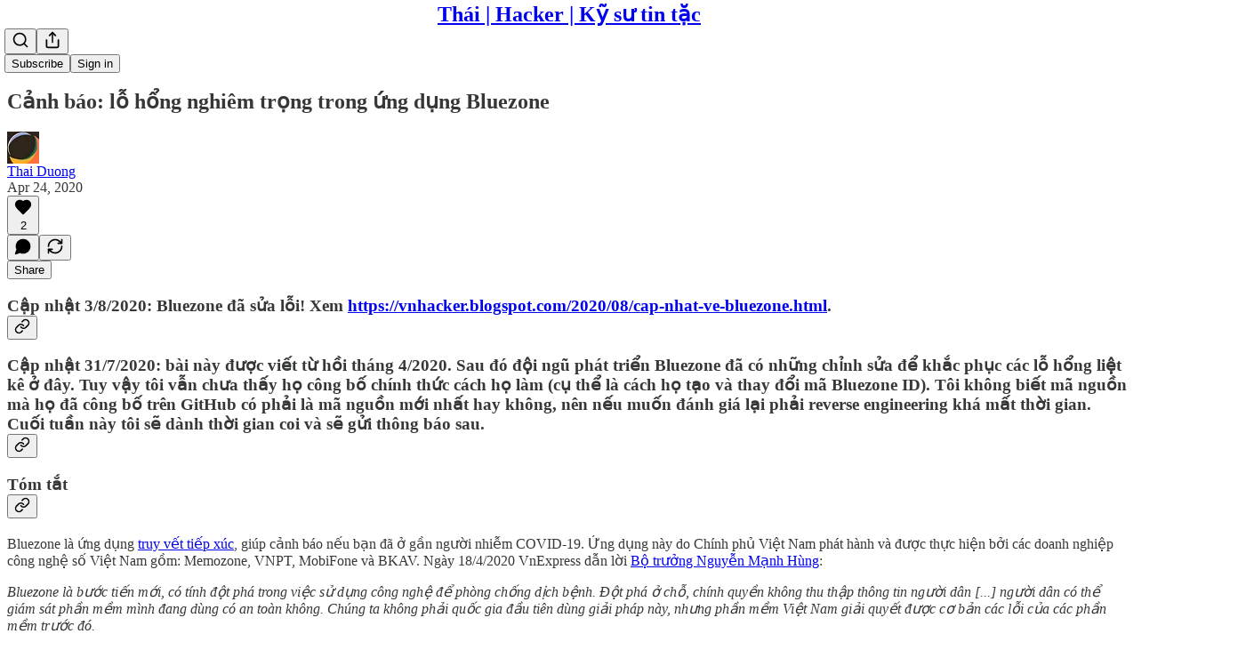

--- FILE ---
content_type: text/html; charset=utf-8
request_url: https://vnhacker.substack.com/p/lo-hong-nghiem-trong-trong-phan-mem
body_size: 33522
content:
<!DOCTYPE html>
<html lang="en">
    <head>
        <meta charset="utf-8" />
        <meta name="norton-safeweb-site-verification" content="24usqpep0ejc5w6hod3dulxwciwp0djs6c6ufp96av3t4whuxovj72wfkdjxu82yacb7430qjm8adbd5ezlt4592dq4zrvadcn9j9n-0btgdzpiojfzno16-fnsnu7xd" />
        
        <link rel="preconnect" href="https://substackcdn.com" />
        

        
            <title data-rh="true">Cảnh báo: lỗ hổng nghiêm trọng trong ứng dụng Bluezone</title>
            
            <meta data-rh="true" name="theme-color" content="#ffffff"/><meta data-rh="true" property="og:type" content="article"/><meta data-rh="true" property="og:title" content="Cảnh báo: lỗ hổng nghiêm trọng trong ứng dụng Bluezone"/><meta data-rh="true" name="twitter:title" content="Cảnh báo: lỗ hổng nghiêm trọng trong ứng dụng Bluezone"/><meta data-rh="true" name="description" content="Cập nhật 3/8/2020: Bluezone đã sửa lỗi!"/><meta data-rh="true" property="og:description" content="Cập nhật 3/8/2020: Bluezone đã sửa lỗi!"/><meta data-rh="true" name="twitter:description" content="Cập nhật 3/8/2020: Bluezone đã sửa lỗi!"/><meta data-rh="true" property="og:image" content="https://substackcdn.com/image/fetch/$s_!t6ct!,w_1200,h_675,c_fill,f_jpg,q_auto:good,fl_progressive:steep,g_auto/https%3A%2F%2Fsubstack-post-media.s3.amazonaws.com%2Fpublic%2Fimages%2Ffb73a8d9-c2fb-4ec6-88c6-145226d00049_1600x959.png"/><meta data-rh="true" name="twitter:image" content="https://substackcdn.com/image/fetch/$s_!bj9S!,f_auto,q_auto:best,fl_progressive:steep/https%3A%2F%2Fvnhacker.substack.com%2Fapi%2Fv1%2Fpost_preview%2F104553352%2Ftwitter.jpg%3Fversion%3D4"/><meta data-rh="true" name="twitter:card" content="summary_large_image"/>
            
            
        

        

        <style>
          @layer legacy, tailwind, pencraftReset, pencraft;
        </style>

        
        <link rel="preload" as="style" href="https://substackcdn.com/bundle/theme/main.57ec6396ea4b5be03b65.css" />
        
        
        

        
            
                <link rel="stylesheet" type="text/css" href="https://substackcdn.com/bundle/static/css/7276.42f3d4e7.css" />
            
                <link rel="stylesheet" type="text/css" href="https://substackcdn.com/bundle/static/css/7045.0b7473d2.css" />
            
                <link rel="stylesheet" type="text/css" href="https://substackcdn.com/bundle/static/css/852.9cd7f82f.css" />
            
                <link rel="stylesheet" type="text/css" href="https://substackcdn.com/bundle/static/css/8577.8d59a919.css" />
            
                <link rel="stylesheet" type="text/css" href="https://substackcdn.com/bundle/static/css/1484.a3975370.css" />
            
                <link rel="stylesheet" type="text/css" href="https://substackcdn.com/bundle/static/css/5611.463006e7.css" />
            
                <link rel="stylesheet" type="text/css" href="https://substackcdn.com/bundle/static/css/5234.fa27c86a.css" />
            
                <link rel="stylesheet" type="text/css" href="https://substackcdn.com/bundle/static/css/5366.448b38a4.css" />
            
                <link rel="stylesheet" type="text/css" href="https://substackcdn.com/bundle/static/css/3401.b546e778.css" />
            
                <link rel="stylesheet" type="text/css" href="https://substackcdn.com/bundle/static/css/5136.b664b468.css" />
            
                <link rel="stylesheet" type="text/css" href="https://substackcdn.com/bundle/static/css/main.aba729d8.css" />
            
                <link rel="stylesheet" type="text/css" href="https://substackcdn.com/bundle/static/css/6379.813be60f.css" />
            
                <link rel="stylesheet" type="text/css" href="https://substackcdn.com/bundle/static/css/5136.b664b468.css" />
            
                <link rel="stylesheet" type="text/css" href="https://substackcdn.com/bundle/static/css/3401.b546e778.css" />
            
                <link rel="stylesheet" type="text/css" href="https://substackcdn.com/bundle/static/css/5366.448b38a4.css" />
            
                <link rel="stylesheet" type="text/css" href="https://substackcdn.com/bundle/static/css/5234.fa27c86a.css" />
            
                <link rel="stylesheet" type="text/css" href="https://substackcdn.com/bundle/static/css/5611.463006e7.css" />
            
                <link rel="stylesheet" type="text/css" href="https://substackcdn.com/bundle/static/css/1484.a3975370.css" />
            
                <link rel="stylesheet" type="text/css" href="https://substackcdn.com/bundle/static/css/8577.8d59a919.css" />
            
                <link rel="stylesheet" type="text/css" href="https://substackcdn.com/bundle/static/css/7045.0b7473d2.css" />
            
        

        
        
        
        
        <meta name="viewport" content="width=device-width, initial-scale=1, maximum-scale=1, user-scalable=0, viewport-fit=cover" />
        <meta name="author" content="Thai Duong" />
        <meta property="og:url" content="https://vnhacker.substack.com/p/lo-hong-nghiem-trong-trong-phan-mem" />
        
        
        <link rel="canonical" href="https://vnhacker.substack.com/p/lo-hong-nghiem-trong-trong-phan-mem" />
        

        

        

        

        
            
                <link rel="shortcut icon" href="https://substackcdn.com/icons/substack/favicon.ico" sizes="32x32">
            
        
            
                <link rel="icon" href="https://substackcdn.com/icons/substack/icon.svg" type="image/svg+xml">
            
        
            
                <link rel="apple-touch-icon" href="https://substackcdn.com/icons/substack/apple-touch-icon.png">
            
        
            
        
            
        
            
        

        

        
            <link rel="alternate" type="application/rss+xml" href="/feed" title="Thái | Hacker | Kỹ sư tin tặc"/>
        

        
        
        

        <style>:root{--color_theme_bg_pop:#009B50;--background_pop:#009B50;--color_theme_bg_web:#ffffff;--cover_bg_color:#ffffff;--cover_bg_color_secondary:#f0f0f0;--background_pop_darken:#008243;--print_on_pop:#ffffff;--color_theme_bg_pop_darken:#008243;--color_theme_print_on_pop:#ffffff;--color_theme_bg_pop_20:rgba(0, 155, 80, 0.2);--color_theme_bg_pop_30:rgba(0, 155, 80, 0.3);--print_pop:#009b50;--color_theme_accent:#009b50;--cover_print_primary:#363737;--cover_print_secondary:#757575;--cover_print_tertiary:#b6b6b6;--cover_border_color:#009b50;--font_family_body_preset:'SF Pro Display', -apple-system, system-ui, BlinkMacSystemFont, 'Inter', 'Segoe UI', Roboto, Helvetica, Arial, sans-serif, 'Apple Color Emoji', 'Segoe UI Emoji', 'Segoe UI Symbol';--font_weight_body_preset:400;--font_preset_body:sans;--home_hero:magaziney;--home_posts:list;--web_bg_color:#ffffff;--background_contrast_1:#f0f0f0;--background_contrast_2:#dddddd;--background_contrast_3:#b7b7b7;--background_contrast_4:#929292;--background_contrast_5:#515151;--color_theme_bg_contrast_1:#f0f0f0;--color_theme_bg_contrast_2:#dddddd;--color_theme_bg_contrast_3:#b7b7b7;--color_theme_bg_contrast_4:#929292;--color_theme_bg_contrast_5:#515151;--color_theme_bg_elevated:#ffffff;--color_theme_bg_elevated_secondary:#f0f0f0;--color_theme_bg_elevated_tertiary:#dddddd;--color_theme_detail:#e6e6e6;--background_contrast_pop:rgba(0, 155, 80, 0.4);--color_theme_bg_contrast_pop:rgba(0, 155, 80, 0.4);--theme_bg_is_dark:0;--print_on_web_bg_color:#363737;--print_secondary_on_web_bg_color:#868787;--background_pop_rgb:0, 155, 80;--color_theme_bg_pop_rgb:0, 155, 80;--color_theme_accent_rgb:0, 155, 80;}</style>

        
            <link rel="stylesheet" href="https://substackcdn.com/bundle/theme/main.57ec6396ea4b5be03b65.css" />
        

        <style></style>

        

        

        

        
    </head>

    <body class="">
        

        

        

        

        

        

        <div id="entry">
            <div id="main" class="main typography use-theme-bg"><div class="pencraft pc-display-contents pc-reset pubTheme-yiXxQA"><div data-testid="navbar" class="main-menu"><div class="mainMenuContent-DME8DR"><div style="position:relative;height:71px;" class="pencraft pc-display-flex pc-gap-12 pc-paddingLeft-20 pc-paddingRight-20 pc-justifyContent-space-between pc-alignItems-center pc-reset border-bottom-detail-k1F6C4 topBar-pIF0J1"><div style="flex-basis:0px;flex-grow:1;" class="logoContainer-p12gJb"></div><div style="flex-grow:0;" class="titleContainer-DJYq5v"><h1 class="pencraft pc-reset font-pub-headings-FE5byy reset-IxiVJZ title-oOnUGd"><a href="/" class="pencraft pc-display-contents pc-reset">Thái | Hacker | Kỹ sư tin tặc</a></h1></div><div style="flex-basis:0px;flex-grow:1;" class="pencraft pc-display-flex pc-justifyContent-flex-end pc-alignItems-center pc-reset"><div class="buttonsContainer-SJBuep"><div class="pencraft pc-display-flex pc-gap-8 pc-justifyContent-flex-end pc-alignItems-center pc-reset navbar-buttons"><div class="pencraft pc-display-flex pc-gap-4 pc-reset"><span data-state="closed"><button tabindex="0" type="button" aria-label="Search" class="pencraft pc-reset pencraft iconButton-mq_Et5 iconButtonBase-dJGHgN buttonBase-GK1x3M buttonStyle-r7yGCK size_md-gCDS3o priority_tertiary-rlke8z"><svg xmlns="http://www.w3.org/2000/svg" width="20" height="20" viewBox="0 0 24 24" fill="none" stroke="currentColor" stroke-width="2" stroke-linecap="round" stroke-linejoin="round" class="lucide lucide-search"><circle cx="11" cy="11" r="8"></circle><path d="m21 21-4.3-4.3"></path></svg></button></span><button tabindex="0" type="button" aria-label="Share Publication" id="headlessui-menu-button-P0-5" aria-haspopup="menu" aria-expanded="false" data-headlessui-state class="pencraft pc-reset pencraft iconButton-mq_Et5 iconButtonBase-dJGHgN buttonBase-GK1x3M buttonStyle-r7yGCK size_md-gCDS3o priority_tertiary-rlke8z"><svg xmlns="http://www.w3.org/2000/svg" width="20" height="20" viewBox="0 0 24 24" fill="none" stroke="currentColor" stroke-width="2" stroke-linecap="round" stroke-linejoin="round" class="lucide lucide-share"><path d="M4 12v8a2 2 0 0 0 2 2h12a2 2 0 0 0 2-2v-8"></path><polyline points="16 6 12 2 8 6"></polyline><line x1="12" x2="12" y1="2" y2="15"></line></svg></button></div><button tabindex="0" type="button" data-testid="noncontributor-cta-button" class="pencraft pc-reset pencraft buttonBase-GK1x3M buttonText-X0uSmG buttonStyle-r7yGCK priority_primary-RfbeYt size_md-gCDS3o">Subscribe</button><button tabindex="0" type="button" native data-href="https://substack.com/sign-in?redirect=%2Fp%2Flo-hong-nghiem-trong-trong-phan-mem&amp;for_pub=vnhacker" class="pencraft pc-reset pencraft buttonBase-GK1x3M buttonText-X0uSmG buttonStyle-r7yGCK priority_tertiary-rlke8z size_md-gCDS3o">Sign in</button></div></div></div></div></div><div style="height:72px;"></div></div></div><div><script type="application/ld+json">{"@context":"https://schema.org","@type":"NewsArticle","url":"https://vnhacker.substack.com/p/lo-hong-nghiem-trong-trong-phan-mem","mainEntityOfPage":"https://vnhacker.substack.com/p/lo-hong-nghiem-trong-trong-phan-mem","headline":"C\u1EA3nh b\u00E1o: l\u1ED7 h\u1ED5ng nghi\u00EAm tr\u1ECDng trong \u1EE9ng d\u1EE5ng Bluezone","description":"C\u1EADp nh\u1EADt 3/8/2020: Bluezone \u0111\u00E3 s\u1EEDa l\u1ED7i!","image":[{"@type":"ImageObject","url":"https://substack-post-media.s3.amazonaws.com/public/images/fb73a8d9-c2fb-4ec6-88c6-145226d00049_1600x959.png"}],"datePublished":"2020-04-24T10:16:00+00:00","dateModified":"2020-04-24T10:16:00+00:00","isAccessibleForFree":true,"author":[{"@type":"Person","name":"Thai Duong","url":"https://substack.com/@vnhacker","description":null,"identifier":"user:13322554","image":{"@type":"ImageObject","contentUrl":"https://substackcdn.com/image/fetch/$s_!uUpB!,f_auto,q_auto:good,fl_progressive:steep/https%3A%2F%2Fbucketeer-e05bbc84-baa3-437e-9518-adb32be77984.s3.amazonaws.com%2Fpublic%2Fimages%2Fef862153-43a8-42ba-ad99-1cc1febf7643_144x144.png","thumbnailUrl":"https://substackcdn.com/image/fetch/$s_!uUpB!,w_128,h_128,c_limit,f_auto,q_auto:good,fl_progressive:steep/https%3A%2F%2Fbucketeer-e05bbc84-baa3-437e-9518-adb32be77984.s3.amazonaws.com%2Fpublic%2Fimages%2Fef862153-43a8-42ba-ad99-1cc1febf7643_144x144.png"}}],"publisher":{"@type":"Organization","name":"Th\u00E1i | Hacker | K\u1EF9 s\u01B0 tin t\u1EB7c","url":"https://vnhacker.substack.com","description":"","interactionStatistic":{"@type":"InteractionCounter","name":"Subscribers","interactionType":"https://schema.org/SubscribeAction","userInteractionCount":10000},"identifier":"pub:1153126"},"interactionStatistic":[{"@type":"InteractionCounter","interactionType":"https://schema.org/LikeAction","userInteractionCount":2},{"@type":"InteractionCounter","interactionType":"https://schema.org/ShareAction","userInteractionCount":0},{"@type":"InteractionCounter","interactionType":"https://schema.org/CommentAction","userInteractionCount":0}]}</script><div aria-label="Post" role="main" class="single-post-container"><div class="container"><div class="single-post"><div class="pencraft pc-display-contents pc-reset pubTheme-yiXxQA"><article class="typography newsletter-post post"><div role="region" aria-label="Post header" class="post-header"><h1 dir="auto" class="post-title published title-X77sOw">Cảnh báo: lỗ hổng nghiêm trọng trong ứng dụng Bluezone</h1><div aria-label="Post UFI" role="region" class="pencraft pc-display-flex pc-flexDirection-column pc-paddingBottom-16 pc-reset"><div class="pencraft pc-display-flex pc-flexDirection-column pc-paddingTop-16 pc-paddingBottom-16 pc-reset"><div class="pencraft pc-display-flex pc-gap-12 pc-alignItems-center pc-reset byline-wrapper"><div class="pencraft pc-display-flex pc-reset"><div class="pencraft pc-display-flex pc-flexDirection-row pc-gap-8 pc-alignItems-center pc-justifyContent-flex-start pc-reset"><div style="--scale:36px;--offset:9px;--border-width:4.5px;" class="pencraft pc-display-flex pc-flexDirection-row pc-alignItems-center pc-justifyContent-flex-start pc-reset ltr-qDBmby"><a href="https://substack.com/@vnhacker" aria-label="View Thai Duong's profile" class="pencraft pc-display-contents pc-reset"><div style="--scale:36px;" tabindex="0" class="pencraft pc-display-flex pc-width-36 pc-height-36 pc-justifyContent-center pc-alignItems-center pc-position-relative pc-reset bg-secondary-UUD3_J flex-auto-j3S2WA animate-XFJxE4 outline-detail-vcQLyr pc-borderRadius-full overflow-hidden-WdpwT6 sizing-border-box-DggLA4 pressable-sm-YIJFKJ showFocus-sk_vEm container-TAtrWj interactive-UkK0V6 avatar-u8q6xB last-JfNEJ_"><div style="--scale:36px;" title="Thai Duong" class="pencraft pc-display-flex pc-width-36 pc-height-36 pc-justifyContent-center pc-alignItems-center pc-position-relative pc-reset bg-secondary-UUD3_J flex-auto-j3S2WA outline-detail-vcQLyr pc-borderRadius-full overflow-hidden-WdpwT6 sizing-border-box-DggLA4 container-TAtrWj"><picture><source type="image/webp" srcset="https://substackcdn.com/image/fetch/$s_!uUpB!,w_36,h_36,c_fill,f_webp,q_auto:good,fl_progressive:steep/https%3A%2F%2Fbucketeer-e05bbc84-baa3-437e-9518-adb32be77984.s3.amazonaws.com%2Fpublic%2Fimages%2Fef862153-43a8-42ba-ad99-1cc1febf7643_144x144.png 36w, https://substackcdn.com/image/fetch/$s_!uUpB!,w_72,h_72,c_fill,f_webp,q_auto:good,fl_progressive:steep/https%3A%2F%2Fbucketeer-e05bbc84-baa3-437e-9518-adb32be77984.s3.amazonaws.com%2Fpublic%2Fimages%2Fef862153-43a8-42ba-ad99-1cc1febf7643_144x144.png 72w, https://substackcdn.com/image/fetch/$s_!uUpB!,w_108,h_108,c_fill,f_webp,q_auto:good,fl_progressive:steep/https%3A%2F%2Fbucketeer-e05bbc84-baa3-437e-9518-adb32be77984.s3.amazonaws.com%2Fpublic%2Fimages%2Fef862153-43a8-42ba-ad99-1cc1febf7643_144x144.png 108w" sizes="36px"/><img src="https://substackcdn.com/image/fetch/$s_!uUpB!,w_36,h_36,c_fill,f_auto,q_auto:good,fl_progressive:steep/https%3A%2F%2Fbucketeer-e05bbc84-baa3-437e-9518-adb32be77984.s3.amazonaws.com%2Fpublic%2Fimages%2Fef862153-43a8-42ba-ad99-1cc1febf7643_144x144.png" sizes="36px" alt="Thai Duong's avatar" srcset="https://substackcdn.com/image/fetch/$s_!uUpB!,w_36,h_36,c_fill,f_auto,q_auto:good,fl_progressive:steep/https%3A%2F%2Fbucketeer-e05bbc84-baa3-437e-9518-adb32be77984.s3.amazonaws.com%2Fpublic%2Fimages%2Fef862153-43a8-42ba-ad99-1cc1febf7643_144x144.png 36w, https://substackcdn.com/image/fetch/$s_!uUpB!,w_72,h_72,c_fill,f_auto,q_auto:good,fl_progressive:steep/https%3A%2F%2Fbucketeer-e05bbc84-baa3-437e-9518-adb32be77984.s3.amazonaws.com%2Fpublic%2Fimages%2Fef862153-43a8-42ba-ad99-1cc1febf7643_144x144.png 72w, https://substackcdn.com/image/fetch/$s_!uUpB!,w_108,h_108,c_fill,f_auto,q_auto:good,fl_progressive:steep/https%3A%2F%2Fbucketeer-e05bbc84-baa3-437e-9518-adb32be77984.s3.amazonaws.com%2Fpublic%2Fimages%2Fef862153-43a8-42ba-ad99-1cc1febf7643_144x144.png 108w" width="36" height="36" draggable="false" class="img-OACg1c object-fit-cover-u4ReeV pencraft pc-reset"/></picture></div></div></a></div></div></div><div class="pencraft pc-display-flex pc-flexDirection-column pc-reset"><div class="pencraft pc-reset color-pub-primary-text-NyXPlw line-height-20-t4M0El font-meta-MWBumP size-11-NuY2Zx weight-medium-fw81nC transform-uppercase-yKDgcq reset-IxiVJZ meta-EgzBVA"><span data-state="closed"><a href="https://substack.com/@vnhacker" class="pencraft pc-reset decoration-hover-underline-ClDVRM reset-IxiVJZ">Thai Duong</a></span></div><div class="pencraft pc-display-flex pc-gap-4 pc-reset"><div class="pencraft pc-reset color-pub-secondary-text-hGQ02T line-height-20-t4M0El font-meta-MWBumP size-11-NuY2Zx weight-medium-fw81nC transform-uppercase-yKDgcq reset-IxiVJZ meta-EgzBVA">Apr 24, 2020</div></div></div></div></div><div class="pencraft pc-display-flex pc-gap-16 pc-paddingTop-16 pc-paddingBottom-16 pc-justifyContent-space-between pc-alignItems-center pc-reset flex-grow-rzmknG border-top-detail-themed-k9TZAY border-bottom-detail-themed-Ua9186 post-ufi"><div class="pencraft pc-display-flex pc-gap-8 pc-reset"><div class="like-button-container post-ufi-button style-button"><button tabindex="0" type="button" aria-label="Like (2)" aria-pressed="false" class="pencraft pc-reset pencraft post-ufi-button style-button has-label with-border"><svg role="img" style="height:20px;width:20px;" width="20" height="20" viewBox="0 0 24 24" fill="#000000" stroke-width="2" stroke="#000" xmlns="http://www.w3.org/2000/svg" class="icon"><g><title></title><svg xmlns="http://www.w3.org/2000/svg" width="24" height="24" viewBox="0 0 24 24" stroke-width="2" stroke-linecap="round" stroke-linejoin="round" class="lucide lucide-heart"><path d="M19 14c1.49-1.46 3-3.21 3-5.5A5.5 5.5 0 0 0 16.5 3c-1.76 0-3 .5-4.5 2-1.5-1.5-2.74-2-4.5-2A5.5 5.5 0 0 0 2 8.5c0 2.3 1.5 4.05 3 5.5l7 7Z"></path></svg></g></svg><div class="label">2</div></button></div><button tabindex="0" type="button" aria-label="View comments (0)" data-href="https://vnhacker.substack.com/p/lo-hong-nghiem-trong-trong-phan-mem/comments" class="pencraft pc-reset pencraft post-ufi-button style-button post-ufi-comment-button no-label with-border"><svg role="img" style="height:20px;width:20px;" width="20" height="20" viewBox="0 0 24 24" fill="#000000" stroke-width="2" stroke="#000" xmlns="http://www.w3.org/2000/svg" class="icon"><g><title></title><svg xmlns="http://www.w3.org/2000/svg" width="24" height="24" viewBox="0 0 24 24" stroke-width="2" stroke-linecap="round" stroke-linejoin="round" class="lucide lucide-message-circle"><path d="M7.9 20A9 9 0 1 0 4 16.1L2 22Z"></path></svg></g></svg></button><button tabindex="0" type="button" class="pencraft pc-reset pencraft post-ufi-button style-button no-label with-border"><svg role="img" style="height:20px;width:20px;" width="20" height="20" viewBox="0 0 24 24" fill="none" stroke-width="2" stroke="#000" xmlns="http://www.w3.org/2000/svg" class="icon"><g><title></title><path d="M21 3V8M21 8H16M21 8L18 5.29962C16.7056 4.14183 15.1038 3.38328 13.3879 3.11547C11.6719 2.84766 9.9152 3.08203 8.32951 3.79031C6.74382 4.49858 5.39691 5.65051 4.45125 7.10715C3.5056 8.5638 3.00158 10.2629 3 11.9996M3 21V16M3 16H8M3 16L6 18.7C7.29445 19.8578 8.89623 20.6163 10.6121 20.8841C12.3281 21.152 14.0848 20.9176 15.6705 20.2093C17.2562 19.501 18.6031 18.3491 19.5487 16.8925C20.4944 15.4358 20.9984 13.7367 21 12" stroke-linecap="round" stroke-linejoin="round"></path></g></svg></button></div><div class="pencraft pc-display-flex pc-gap-8 pc-reset"><button tabindex="0" type="button" class="pencraft pc-reset pencraft post-ufi-button style-button has-label with-border"><div class="label">Share</div></button></div></div></div></div><div class="visibility-check"></div><div><div class="available-content"><div dir="auto" class="body markup"><h3 class="header-anchor-post"><span>Cập nhật 3/8/2020: Bluezone đã sửa lỗi! Xem </span><a href="https://vnhacker.blogspot.com/2020/08/cap-nhat-ve-bluezone.html" rel>https://vnhacker.blogspot.com/2020/08/cap-nhat-ve-bluezone.html</a><span>.</span><div class="pencraft pc-display-flex pc-alignItems-center pc-position-absolute pc-reset header-anchor-parent"><div class="pencraft pc-display-contents pc-reset pubTheme-yiXxQA"><div id="§cap-nhat-382020-bluezone-đa-sua-loi-xem-httpsvnhackerblogspotcom202008cap-nhat-ve-bluezonehtml" class="pencraft pc-reset header-anchor offset-top"></div><button tabindex="0" type="button" aria-label="Link" data-href="https://vnhacker.substack.com/i/104553352/cap-nhat-382020-bluezone-đa-sua-loi-xem-httpsvnhackerblogspotcom202008cap-nhat-ve-bluezonehtml" class="pencraft pc-reset pencraft iconButton-mq_Et5 iconButtonBase-dJGHgN buttonBase-GK1x3M buttonStyle-r7yGCK size_sm-G3LciD priority_secondary-S63h9o"><svg xmlns="http://www.w3.org/2000/svg" width="18" height="18" viewBox="0 0 24 24" fill="none" stroke="currentColor" stroke-width="2" stroke-linecap="round" stroke-linejoin="round" class="lucide lucide-link"><path d="M10 13a5 5 0 0 0 7.54.54l3-3a5 5 0 0 0-7.07-7.07l-1.72 1.71"></path><path d="M14 11a5 5 0 0 0-7.54-.54l-3 3a5 5 0 0 0 7.07 7.07l1.71-1.71"></path></svg></button></div></div></h3><h3 class="header-anchor-post">Cập nhật 31/7/2020: bài này được viết từ hồi tháng 4/2020. Sau đó đội ngũ phát triển Bluezone đã có những chỉnh sửa để khắc phục các lỗ hổng liệt kê ở đây. Tuy vậy tôi vẫn chưa thấy họ công bố chính thức cách họ làm (cụ thể là cách họ tạo và thay đổi mã Bluezone ID). Tôi không biết mã nguồn mà họ đã công bố trên GitHub có phải là mã nguồn mới nhất hay không, nên nếu muốn đánh giá lại phải reverse engineering khá mất thời gian. Cuối tuần này tôi sẽ dành thời gian coi và sẽ gửi thông báo sau.<div class="pencraft pc-display-flex pc-alignItems-center pc-position-absolute pc-reset header-anchor-parent"><div class="pencraft pc-display-contents pc-reset pubTheme-yiXxQA"><div id="§cap-nhat-3172020-bai-nay-đuoc-viet-tu-hoi-thang-42020-sau-đo-đoi-ngu-phat-trien-bluezone-đa-co-nhung-chinh-sua-đe-khac-phuc-cac-lo-hong-liet-ke-o-đay-tuy-vay-toi-van-chua-thay-ho-cong-bo-chinh-thuc-cach-ho-lam-cu-the-la-cach-ho-tao-va-thay-đoi-ma-bluezone-id-toi-khong-biet-ma-nguon-ma-ho-đa-cong-bo-tren-github-co-phai-la-ma-nguon-moi-nhat-hay-khong-nen-neu-muon-đanh-gia-lai-phai-reverse-engineering-kha-mat-thoi-gian-cuoi-tuan-nay-toi-se-danh-thoi-gian-coi-va-se-gui-thong-bao-sau" class="pencraft pc-reset header-anchor offset-top"></div><button tabindex="0" type="button" aria-label="Link" data-href="https://vnhacker.substack.com/i/104553352/cap-nhat-3172020-bai-nay-đuoc-viet-tu-hoi-thang-42020-sau-đo-đoi-ngu-phat-trien-bluezone-đa-co-nhung-chinh-sua-đe-khac-phuc-cac-lo-hong-liet-ke-o-đay-tuy-vay-toi-van-chua-thay-ho-cong-bo-chinh-thuc-cach-ho-lam-cu-the-la-cach-ho-tao-va-thay-đoi-ma-bluezone-id-toi-khong-biet-ma-nguon-ma-ho-đa-cong-bo-tren-github-co-phai-la-ma-nguon-moi-nhat-hay-khong-nen-neu-muon-đanh-gia-lai-phai-reverse-engineering-kha-mat-thoi-gian-cuoi-tuan-nay-toi-se-danh-thoi-gian-coi-va-se-gui-thong-bao-sau" class="pencraft pc-reset pencraft iconButton-mq_Et5 iconButtonBase-dJGHgN buttonBase-GK1x3M buttonStyle-r7yGCK size_sm-G3LciD priority_secondary-S63h9o"><svg xmlns="http://www.w3.org/2000/svg" width="18" height="18" viewBox="0 0 24 24" fill="none" stroke="currentColor" stroke-width="2" stroke-linecap="round" stroke-linejoin="round" class="lucide lucide-link"><path d="M10 13a5 5 0 0 0 7.54.54l3-3a5 5 0 0 0-7.07-7.07l-1.72 1.71"></path><path d="M14 11a5 5 0 0 0-7.54-.54l-3 3a5 5 0 0 0 7.07 7.07l1.71-1.71"></path></svg></button></div></div></h3><h3 class="header-anchor-post">Tóm tắt<div class="pencraft pc-display-flex pc-alignItems-center pc-position-absolute pc-reset header-anchor-parent"><div class="pencraft pc-display-contents pc-reset pubTheme-yiXxQA"><div id="§tom-tat" class="pencraft pc-reset header-anchor offset-top"></div><button tabindex="0" type="button" aria-label="Link" data-href="https://vnhacker.substack.com/i/104553352/tom-tat" class="pencraft pc-reset pencraft iconButton-mq_Et5 iconButtonBase-dJGHgN buttonBase-GK1x3M buttonStyle-r7yGCK size_sm-G3LciD priority_secondary-S63h9o"><svg xmlns="http://www.w3.org/2000/svg" width="18" height="18" viewBox="0 0 24 24" fill="none" stroke="currentColor" stroke-width="2" stroke-linecap="round" stroke-linejoin="round" class="lucide lucide-link"><path d="M10 13a5 5 0 0 0 7.54.54l3-3a5 5 0 0 0-7.07-7.07l-1.72 1.71"></path><path d="M14 11a5 5 0 0 0-7.54-.54l-3 3a5 5 0 0 0 7.07 7.07l1.71-1.71"></path></svg></button></div></div></h3><p><span>Bluezone là ứng dụng </span><a href="https://vnhacker.blogspot.com/2020/04/truy-vet-nguoi-nhiem-benh.html" rel>truy vết tiếp xúc</a><span>, giúp cảnh báo nếu bạn đã ở gần người nhiễm COVID-19. Ứng dụng này do Chính phủ Việt Nam phát hành và được thực hiện bởi các doanh nghiệp công nghệ số Việt Nam gồm: Memozone, VNPT, MobiFone và BKAV. Ngày 18/4/2020 VnExpress dẫn lời </span><a href="https://vnexpress.net/ung-dung-viet-canh-bao-nguoi-tung-tiep-xuc-f0-4086298.html" rel>Bộ trưởng Nguyễn Mạnh Hùng</a><span>:</span></p><p><em>Bluezone là bước tiến mới, có tính đột phá trong việc sử dụng công nghệ để phòng chống dịch bệnh. Đột phá ở chỗ, chính quyền không thu thập thông tin người dân [...] người dân có thể giám sát phần mềm mình đang dùng có an toàn không. Chúng ta không phải quốc gia đầu tiên dùng giải pháp này, nhưng phần mềm Việt Nam giải quyết được cơ bản các lỗi của các phần mềm trước đó.</em></p><p><span>Trong kết luận tại cuộc họp Thường trực Chính phủ về phòng, chống dịch COVID-19 ngày 23/4/2020, </span><a href="https://drive.google.com/open?id=1i6oMyzmMdKdWYm4MA6dfcl6G7ZJ3rPwm" rel>Thủ tướng Nguyễn Xuân Phúc</a><span> cũng đã yêu cầu “khẩn trương đánh giá [...] ứng dụng Bluezone”. Tôi thấy vui mừng khi Chính phủ Việt Nam quan tâm đến quyền riêng tư của người dân. Sẵn có chút nghề trong người, thông qua một người bạn, tôi đã ngỏ ý trực tiếp với BKAV sẽ giúp họ đánh giá an ninh, nhưng cho đến nay chưa nhận được phản hồi. Ngày 24/4/2020, sau khi thấy ứng dụng Bluezone cho Android được đưa lên Google Play, tôi đã tải về coi thử.</span></p><p><span>Bằng cách dịch ngược mã phần mềm, </span><strong>tôi đã phát hiện nhiều lỗ hổng nghiêm trọng ảnh hưởng đến sự an toàn và riêng tư của người dùng.</strong><span> Tại thời điểm tôi viết những dòng này, đã có gần 10.000 người đăng ký sử dụng Bluezone và con số này tăng lên rất nhanh, chỉ riêng hôm nay đã tăng gấp 3 lần. Tôi muốn gửi lời cảnh báo đến tất cả mọi người, </span><strong>ai đã lỡ cài thì nên gỡ bỏ, còn ai chưa cài thì không nên cài.</strong></p><p><span>Tôi đã gửi toàn bộ thông tin chi tiết về lỗ hổng đến BKAV. </span><strong>Tôi đề nghị BKAV và các đơn vị phát triển Bluezone tạm ngừng phát hành sản phẩm này.</strong><span> Thay vì tìm cách sửa chữa giải pháp hiện thời, tôi đề nghị sử dụng lại các giải pháp mở đã được thiết kế và kiểm định bởi những chuyên gia có uy tín. Giải pháp mở tốt nhất hiện tại là </span><a href="https://github.com/DP-3T" rel>DP3T</a><span> của Châu Âu.</span></p><p>Nếu việc phát triển Bluezone diễn ra trên một không gian mở như GitHub (mạng xã hội của lập trình viên), những vấn đề này đã sớm được phát hiện. Tôi đề nghị nhóm phát triển Bluezone ngay lập tức chuyển tất cả mã nguồn, tài liệu và đưa việc phát triển Bluezone lên GitHub.</p><p><span>Các quốc gia khi phát triển giải pháp truy vết tiếp xúc đều tham khảo ý kiến của các chuyên gia. Tôi thấy ứng dụng Bluezone có rất nhiều lỗ hổng sơ đẳng, chứng tỏ việc thiết kế và triển khai không có sự tham gia của những chuyên gia về an ninh mạng và riêng tư. </span><strong>Tôi đề nghị Chính phủ Việt Nam tổ chức đánh giá và phản biện độc lập trước khi giới thiệu với người dân một ứng dụng nhạy cảm như Bluezone.</strong></p><h3 class="header-anchor-post">Cách thức hoạt động của Bluezone<div class="pencraft pc-display-flex pc-alignItems-center pc-position-absolute pc-reset header-anchor-parent"><div class="pencraft pc-display-contents pc-reset pubTheme-yiXxQA"><div id="§cach-thuc-hoat-đong-cua-bluezone" class="pencraft pc-reset header-anchor offset-top"></div><button tabindex="0" type="button" aria-label="Link" data-href="https://vnhacker.substack.com/i/104553352/cach-thuc-hoat-đong-cua-bluezone" class="pencraft pc-reset pencraft iconButton-mq_Et5 iconButtonBase-dJGHgN buttonBase-GK1x3M buttonStyle-r7yGCK size_sm-G3LciD priority_secondary-S63h9o"><svg xmlns="http://www.w3.org/2000/svg" width="18" height="18" viewBox="0 0 24 24" fill="none" stroke="currentColor" stroke-width="2" stroke-linecap="round" stroke-linejoin="round" class="lucide lucide-link"><path d="M10 13a5 5 0 0 0 7.54.54l3-3a5 5 0 0 0-7.07-7.07l-1.72 1.71"></path><path d="M14 11a5 5 0 0 0-7.54-.54l-3 3a5 5 0 0 0 7.07 7.07l1.71-1.71"></path></svg></button></div></div></h3><a target="_blank" href="https://substackcdn.com/image/fetch/$s_!h1DJ!,f_auto,q_auto:good,fl_progressive:steep/https%3A%2F%2Fsubstack-post-media.s3.amazonaws.com%2Fpublic%2Fimages%2Ff7c7300d-47bd-4d87-892f-500148471db8_1600x959.png" data-component-name="Image2ToDOM" class="image-link image2"><div class="image2-inset can-restack"><picture><source type="image/webp" srcset="https://substackcdn.com/image/fetch/$s_!h1DJ!,w_424,c_limit,f_webp,q_auto:good,fl_progressive:steep/https%3A%2F%2Fsubstack-post-media.s3.amazonaws.com%2Fpublic%2Fimages%2Ff7c7300d-47bd-4d87-892f-500148471db8_1600x959.png 424w, https://substackcdn.com/image/fetch/$s_!h1DJ!,w_848,c_limit,f_webp,q_auto:good,fl_progressive:steep/https%3A%2F%2Fsubstack-post-media.s3.amazonaws.com%2Fpublic%2Fimages%2Ff7c7300d-47bd-4d87-892f-500148471db8_1600x959.png 848w, https://substackcdn.com/image/fetch/$s_!h1DJ!,w_1272,c_limit,f_webp,q_auto:good,fl_progressive:steep/https%3A%2F%2Fsubstack-post-media.s3.amazonaws.com%2Fpublic%2Fimages%2Ff7c7300d-47bd-4d87-892f-500148471db8_1600x959.png 1272w, https://substackcdn.com/image/fetch/$s_!h1DJ!,w_1456,c_limit,f_webp,q_auto:good,fl_progressive:steep/https%3A%2F%2Fsubstack-post-media.s3.amazonaws.com%2Fpublic%2Fimages%2Ff7c7300d-47bd-4d87-892f-500148471db8_1600x959.png 1456w" sizes="100vw"/><img src="https://substackcdn.com/image/fetch/$s_!h1DJ!,w_1456,c_limit,f_auto,q_auto:good,fl_progressive:steep/https%3A%2F%2Fsubstack-post-media.s3.amazonaws.com%2Fpublic%2Fimages%2Ff7c7300d-47bd-4d87-892f-500148471db8_1600x959.png" data-attrs="{&quot;src&quot;:&quot;https://substack-post-media.s3.amazonaws.com/public/images/f7c7300d-47bd-4d87-892f-500148471db8_1600x959.png&quot;,&quot;srcNoWatermark&quot;:null,&quot;fullscreen&quot;:null,&quot;imageSize&quot;:null,&quot;height&quot;:null,&quot;width&quot;:null,&quot;resizeWidth&quot;:null,&quot;bytes&quot;:null,&quot;alt&quot;:null,&quot;title&quot;:null,&quot;type&quot;:null,&quot;href&quot;:null,&quot;belowTheFold&quot;:true,&quot;topImage&quot;:false,&quot;internalRedirect&quot;:null,&quot;isProcessing&quot;:false,&quot;align&quot;:null,&quot;offset&quot;:false}" alt srcset="https://substackcdn.com/image/fetch/$s_!h1DJ!,w_424,c_limit,f_auto,q_auto:good,fl_progressive:steep/https%3A%2F%2Fsubstack-post-media.s3.amazonaws.com%2Fpublic%2Fimages%2Ff7c7300d-47bd-4d87-892f-500148471db8_1600x959.png 424w, https://substackcdn.com/image/fetch/$s_!h1DJ!,w_848,c_limit,f_auto,q_auto:good,fl_progressive:steep/https%3A%2F%2Fsubstack-post-media.s3.amazonaws.com%2Fpublic%2Fimages%2Ff7c7300d-47bd-4d87-892f-500148471db8_1600x959.png 848w, https://substackcdn.com/image/fetch/$s_!h1DJ!,w_1272,c_limit,f_auto,q_auto:good,fl_progressive:steep/https%3A%2F%2Fsubstack-post-media.s3.amazonaws.com%2Fpublic%2Fimages%2Ff7c7300d-47bd-4d87-892f-500148471db8_1600x959.png 1272w, https://substackcdn.com/image/fetch/$s_!h1DJ!,w_1456,c_limit,f_auto,q_auto:good,fl_progressive:steep/https%3A%2F%2Fsubstack-post-media.s3.amazonaws.com%2Fpublic%2Fimages%2Ff7c7300d-47bd-4d87-892f-500148471db8_1600x959.png 1456w" sizes="100vw" loading="lazy" class="sizing-normal"/></picture><div></div></div></a><p>Nguồn: https://bluezone.vn</p><h3 class="header-anchor-post">Tóm tắt những lỗ hổng nghiêm trọng<div class="pencraft pc-display-flex pc-alignItems-center pc-position-absolute pc-reset header-anchor-parent"><div class="pencraft pc-display-contents pc-reset pubTheme-yiXxQA"><div id="§tom-tat-nhung-lo-hong-nghiem-trong" class="pencraft pc-reset header-anchor offset-top"></div><button tabindex="0" type="button" aria-label="Link" data-href="https://vnhacker.substack.com/i/104553352/tom-tat-nhung-lo-hong-nghiem-trong" class="pencraft pc-reset pencraft iconButton-mq_Et5 iconButtonBase-dJGHgN buttonBase-GK1x3M buttonStyle-r7yGCK size_sm-G3LciD priority_secondary-S63h9o"><svg xmlns="http://www.w3.org/2000/svg" width="18" height="18" viewBox="0 0 24 24" fill="none" stroke="currentColor" stroke-width="2" stroke-linecap="round" stroke-linejoin="round" class="lucide lucide-link"><path d="M10 13a5 5 0 0 0 7.54.54l3-3a5 5 0 0 0-7.07-7.07l-1.72 1.71"></path><path d="M14 11a5 5 0 0 0-7.54-.54l-3 3a5 5 0 0 0 7.07 7.07l1.71-1.71"></path></svg></button></div></div></h3><p><span>1/ Bluezone sử dụng sóng Bluetooth để phát và thu mã số ngẫu nhiên. Thay vì liên tục thay đổi mã số ngẫu nhiên như các giải pháp của Singapore, Châu Âu hay Google/Apple, mỗi người sử dụng Bluezone chỉ có một mã số duy nhất, gọi là mã ID Bluezone. Người sử dụng không thể thay đổi mã số này, trừ khi xóa và cài lại ứng dụng. Cách làm không giống ai này khiến </span><strong>người sử dụng có thể bị theo dõi, bị lộ thông tin vị trí, hành trình, đã gặp ai, có bị nhiễm hay phơi nhiễm hay không</strong><span>.</span></p><p><span>2/ Ngoài việc không thay đổi mã ID Bluezone, ứng dụng Bluezone cũng không thay đổi địa chỉ Bluetooth của thiết bị. Nếu không thay đổi địa chỉ Bluetooth </span><strong>người dùng sẽ bị theo dõi và lộ bị lộ thông tin vị trí, hành trình, đã gặp ai, có bị nhiễm hay phơi nhiễm hay không.</strong><span> Đây cũng làm một cách làm không giống ai, vì các giải pháp của Châu Âu, Singapore hay Google/Apple đều nhấn mạnh phải thay đổi địa chỉ Bluetooth.</span><br/><strong>Cập nhật 24/4/2020 7:30PM</strong><span>: chỗ này không công bằng với Bluezone vì muốn thay đổi địa chỉ Bluetooth thì cần sự hỗ trợ của hệ điều hành và phần cứng. Để an toàn, mã ID Bluezone và địa chỉ Bluetooth phải được đổi cùng lúc. Trên một số dòng điện thoại Android, nếu ứng dụng khởi động lại quá trình gửi quảng cáo qua Bluetooth thì địa chỉ Bluetooth sẽ thay đổi, nhưng chuyện này còn phụ thuộc vào nhà sản xuất điện thoại. Còn trên iOS hiện giờ tôi không biết có cách nào không. API mới mà Google/Apple sắp phát hành vào tháng 5 năm nay hi vọng sẽ tự động hóa việc này, các ứng dụng truy vết như Bluezone có thể dùng lại mà không cần quan tâm đến vấn đề này nữa.</span></p><p><span>3/ Mã ID Bluezone quá ngắn, dễ dẫn đến trùng mã. Tổng số lượng mã ngẫu nhiên là ở khoảng 36^6, tức lớn hơn 2^31 một chút. Theo </span><a href="https://en.wikipedia.org/wiki/Birthday_problem" rel>nghịch lý ngày sinh</a><span>, chỉ cần 2^16 người đăng ký sử dụng, tức là khoảng 65 ngàn người, thì sẽ có hai người có mã ID Bluezone trùng nhau với xác suất cao. Khi đó, </span><strong>nếu một trong hai người bị nhiễm (phơi nhiễm), người kia cũng sẽ bị tính là nhiễm (phơi nhiễm)!</strong></p><p><span>4/ Thuật toán tạo mã ID Bluezone rất dễ đoán. Chỉ cần biết thời điểm bạn đăng ký sử dụng app, người khác có thể đoán được mã ID của bạn. Tôi có thể tính được mã ID Bluezone của tất cả người dùng. Nếu bị lộ mã ID Bluezone, </span><strong>người dùng có thể bị kẻ xấu quy kết là đã nhiễm bệnh hoặc phơi nhiễm, dẫn đến bị cách ly, mặc dù hoàn toàn khỏe mạnh.</strong></p><p><span>5/ Khi chạy app Bluezone lần đầu tiên, Bluezone đăng ký để nhận tin nhắn từ máy chủ BKAV qua dịch vụ Firebase Cloud Messaging. Quá trình đăng ký dựa vào ID Bluezone, nhưng vì ID Bluezone có thể bị đoán trước, kẻ xấu có thể dễ dàng đăng ký để nhận mã ID Bluezone của tất cả người dùng, hoặc của một nhóm người dùng. Khi đó </span><strong>tất cả tin nhắn mà máy chủ BKAV gửi xuống người dùng đều sẽ bị lộ.</strong></p><p><span>6/ </span><strong>Ứng dụng Bluezone Android yêu cầu người dùng cấp quyền truy cập thông tin vị trí, hình ảnh, tài liệu lưu trên điện thoại.</strong><span> Bluezone không cần sử dụng những thông tin này để thực hiện truy vết. Nhóm phát triển ứng dụng nên gỡ bỏ những yêu cầu này.</span><br/><strong>Cập nhật 3PM 24/4/2020</strong><span>: Bluezone phải yêu cầu người dùng cấp quyền truy cập thông tin vị trí vì Android bắt buộc (</span><a href="https://developer.android.com/guide/topics/connectivity/bluetooth" rel>nguồn</a><span>). Đây là một tính năng privacy của Android, vì thông qua Bluetooth có thể định vị vị trí của người dùng. Cảm ơn bạn Triệu Minh Khôi đã chỉ ra (nhưng không hiểu sao lại xóa comment rồi àh đã post còm mới rồi). Bluezone yêu cầu quyền đọc và ghi external storage, đây là nơi Android lưu hình ảnh, tài liệu. Bạn Triệu Minh Khôi có nói sở dĩ Bluezone làm vậy là vì muốn backup các ID Bluezone đã thu thập được. Tôi nghĩ không nên backup thông tin nhạy cảm ra external storage, vì đây là nơi ai cũng có thể đọc.</span><br/><strong>Cập nhật 8:30PM 24/4/2020</strong><span>: Tôi đã xác nhận Bluezone ghi xuống external storage những ID Bluezone và địa chỉ của các thiết bị mà nó đã thấy. </span><strong>Tất cả các ứng dụng khác trên cùng điện thoại có thể đọc được dữ liệu này và qua đó có thể biết được người dùng đã gặp ai, ở đâu, vào lúc nào. </strong><span>Các ứng dụng này cũng có thể xóa hay ngụy tạo dữ liệu để khiến người dùng bị false positive (không bị phơi nhiễm nhưng bị quy là có) và false negative (bị phơi nhiễm nhưng tưởng là không).</span><br/><br/></p><p><span>Để hiểu rõ tác hại của những vấn đề này, xin tham khảo phân tích an ninh và riêng tư cho các giải pháp truy vết tiếp xúc của </span><a href="https://github.com/DP-3T" rel>DP3T</a><span>.</span></p><h3 class="header-anchor-post">Chi tiết lỗ hổng<div class="pencraft pc-display-flex pc-alignItems-center pc-position-absolute pc-reset header-anchor-parent"><div class="pencraft pc-display-contents pc-reset pubTheme-yiXxQA"><div id="§chi-tiet-lo-hong" class="pencraft pc-reset header-anchor offset-top"></div><button tabindex="0" type="button" aria-label="Link" data-href="https://vnhacker.substack.com/i/104553352/chi-tiet-lo-hong" class="pencraft pc-reset pencraft iconButton-mq_Et5 iconButtonBase-dJGHgN buttonBase-GK1x3M buttonStyle-r7yGCK size_sm-G3LciD priority_secondary-S63h9o"><svg xmlns="http://www.w3.org/2000/svg" width="18" height="18" viewBox="0 0 24 24" fill="none" stroke="currentColor" stroke-width="2" stroke-linecap="round" stroke-linejoin="round" class="lucide lucide-link"><path d="M10 13a5 5 0 0 0 7.54.54l3-3a5 5 0 0 0-7.07-7.07l-1.72 1.71"></path><path d="M14 11a5 5 0 0 0-7.54-.54l-3 3a5 5 0 0 0 7.07 7.07l1.71-1.71"></path></svg></button></div></div></h3><p><span>Toàn bộ thông tin chi tiết về tất cả lỗ hổng đã được chuyển cho BKAV và sẽ được công bố rộng rãi sau 7 ngày nữa. Thời gian biểu này tuân theo </span><a href="https://www.google.com/about/appsecurity/" rel>chính sách công bố lỗ hổng bảo mật của Google</a><span>, nhưng xin lưu ý tôi làm việc này hoàn toàn trên danh nghĩa cá nhân, với tư cách một người Việt Nam, không liên quan gì đến nơi tôi làm việc.</span><br/><br/><span>(</span><a href="https://vnhacker.blogspot.com/2020/04/phan-hoi-cua-bluezone.html" rel>Xem phản hồi của Bluezone</a><span>)</span><br/><br/><em>Lịch sử thay đổi</em><br/><span>(3AM 24/4/2020) Công bố báo cáo.</span><br/><span>(3PM 24/4/2020) Điều chỉnh lại một chỗ chưa chính xác, giải thích tại sao Bluezone phải cần quyền truy cập thông tin vị trí mặc dù không dùng đến vì đây là yêu cầu của Android. Cảm ơn bạn Triệu Minh Khôi đã chỉ ra chỗ sai này.</span><br/><span>(24/4/2020 7:30PM) Thêm một đoạn giải thích hiện giờ Bluezone không thể tự thay đổi địa chỉ Bluetooth mà phải phụ thuộc vào hệ điều hành và phần cứng.</span><br/><span>(8:30PM 24/4/2020) Thêm một lỗ hổng mới: Bluezone lưu dữ liệu thu thập được vào external storage, đây là phần bộ nhớ mà các app khác cài trên cùng điện thoại có thể thoải mái đọc/ghi.</span></p></div></div><div class="visibility-check"></div><div class="post-footer"><div class="pencraft pc-display-flex pc-gap-16 pc-paddingTop-16 pc-paddingBottom-16 pc-justifyContent-space-between pc-alignItems-center pc-reset flex-grow-rzmknG border-top-detail-themed-k9TZAY border-bottom-detail-themed-Ua9186 post-ufi"><div class="pencraft pc-display-flex pc-gap-8 pc-reset"><div class="like-button-container post-ufi-button style-button"><button tabindex="0" type="button" aria-label="Like (2)" aria-pressed="false" class="pencraft pc-reset pencraft post-ufi-button style-button has-label with-border"><svg role="img" style="height:20px;width:20px;" width="20" height="20" viewBox="0 0 24 24" fill="#000000" stroke-width="2" stroke="#000" xmlns="http://www.w3.org/2000/svg" class="icon"><g><title></title><svg xmlns="http://www.w3.org/2000/svg" width="24" height="24" viewBox="0 0 24 24" stroke-width="2" stroke-linecap="round" stroke-linejoin="round" class="lucide lucide-heart"><path d="M19 14c1.49-1.46 3-3.21 3-5.5A5.5 5.5 0 0 0 16.5 3c-1.76 0-3 .5-4.5 2-1.5-1.5-2.74-2-4.5-2A5.5 5.5 0 0 0 2 8.5c0 2.3 1.5 4.05 3 5.5l7 7Z"></path></svg></g></svg><div class="label">2</div></button></div><button tabindex="0" type="button" aria-label="View comments (0)" data-href="https://vnhacker.substack.com/p/lo-hong-nghiem-trong-trong-phan-mem/comments" class="pencraft pc-reset pencraft post-ufi-button style-button post-ufi-comment-button no-label with-border"><svg role="img" style="height:20px;width:20px;" width="20" height="20" viewBox="0 0 24 24" fill="#000000" stroke-width="2" stroke="#000" xmlns="http://www.w3.org/2000/svg" class="icon"><g><title></title><svg xmlns="http://www.w3.org/2000/svg" width="24" height="24" viewBox="0 0 24 24" stroke-width="2" stroke-linecap="round" stroke-linejoin="round" class="lucide lucide-message-circle"><path d="M7.9 20A9 9 0 1 0 4 16.1L2 22Z"></path></svg></g></svg></button><button tabindex="0" type="button" class="pencraft pc-reset pencraft post-ufi-button style-button no-label with-border"><svg role="img" style="height:20px;width:20px;" width="20" height="20" viewBox="0 0 24 24" fill="none" stroke-width="2" stroke="#000" xmlns="http://www.w3.org/2000/svg" class="icon"><g><title></title><path d="M21 3V8M21 8H16M21 8L18 5.29962C16.7056 4.14183 15.1038 3.38328 13.3879 3.11547C11.6719 2.84766 9.9152 3.08203 8.32951 3.79031C6.74382 4.49858 5.39691 5.65051 4.45125 7.10715C3.5056 8.5638 3.00158 10.2629 3 11.9996M3 21V16M3 16H8M3 16L6 18.7C7.29445 19.8578 8.89623 20.6163 10.6121 20.8841C12.3281 21.152 14.0848 20.9176 15.6705 20.2093C17.2562 19.501 18.6031 18.3491 19.5487 16.8925C20.4944 15.4358 20.9984 13.7367 21 12" stroke-linecap="round" stroke-linejoin="round"></path></g></svg></button></div><div class="pencraft pc-display-flex pc-gap-8 pc-reset"><button tabindex="0" type="button" class="pencraft pc-reset pencraft post-ufi-button style-button has-label with-border"><div class="label">Share</div></button></div></div></div><div class="pencraft pc-display-contents pc-reset pubTheme-yiXxQA"><div class="pencraft pc-display-flex pc-paddingTop-16 pc-paddingBottom-16 pc-justifyContent-space-between pc-reset"><button tabindex="0" type="button" class="pencraft pc-reset pencraft buttonBase-GK1x3M buttonText-X0uSmG buttonStyle-r7yGCK priority_secondary-S63h9o size_md-gCDS3o"><svg xmlns="http://www.w3.org/2000/svg" width="20" height="20" viewBox="0 0 24 24" fill="none" stroke="currentColor" stroke-width="2" stroke-linecap="round" stroke-linejoin="round" class="lucide lucide-arrow-left"><path d="m12 19-7-7 7-7"></path><path d="M19 12H5"></path></svg>Previous</button><button tabindex="0" type="button" class="pencraft pc-reset pencraft buttonBase-GK1x3M buttonText-X0uSmG buttonStyle-r7yGCK priority_secondary-S63h9o size_md-gCDS3o">Next<svg xmlns="http://www.w3.org/2000/svg" width="20" height="20" viewBox="0 0 24 24" fill="none" stroke="currentColor" stroke-width="2" stroke-linecap="round" stroke-linejoin="round" class="lucide lucide-arrow-right"><path d="M5 12h14"></path><path d="m12 5 7 7-7 7"></path></svg></button></div></div></div></article></div></div></div><div class="pencraft pc-display-contents pc-reset pubTheme-yiXxQA"><div class="visibility-check"></div><div id="discussion" class="pencraft pc-display-flex pc-flexDirection-column pc-gap-16 pc-paddingTop-32 pc-paddingBottom-32 pc-reset"><div class="pencraft pc-display-flex pc-flexDirection-column pc-gap-32 pc-reset container"><h4 class="pencraft pc-reset line-height-24-jnGwiv font-display-nhmvtD size-20-P_cSRT weight-bold-DmI9lw reset-IxiVJZ">Discussion about this post</h4><div class="pencraft pc-alignSelf-flex-start pc-reset"><div class="pencraft pc-display-flex pc-flexDirection-column pc-position-relative pc-minWidth-0 pc-reset bg-primary-zk6FDl outline-detail-vcQLyr pc-borderRadius-sm overflow-hidden-WdpwT6"><div dir="ltr" data-orientation="horizontal" class="pencraft pc-display-flex pc-flexDirection-column pc-reset flex-grow-rzmknG"><div style="outline:none;" tabindex="-1" aria-label="Select discussion type" role="tablist" aria-orientation="horizontal" data-orientation="horizontal" class="pencraft pc-display-flex pc-gap-4 pc-padding-4 pc-position-relative pc-reset cursor-default-flE2S1 pc-borderRadius-sm overflow-auto-7WTsTi scrollBar-hidden-HcAIpI"><button tabindex="-1" type="button" role="tab" aria-selected="true" aria-controls="radix-P0-58-content-comments" data-state="active" id="radix-P0-58-trigger-comments" data-orientation="horizontal" data-radix-collection-item class="pencraft pc-reset flex-auto-j3S2WA pencraft segment-j4TeZ4 buttonBase-GK1x3M buttonText-X0uSmG buttonStyle-r7yGCK priority_quaternary-kpMibu size_sm-G3LciD">Comments</button><button tabindex="-1" type="button" role="tab" aria-selected="false" aria-controls="radix-P0-58-content-restacks" data-state="inactive" id="radix-P0-58-trigger-restacks" data-orientation="horizontal" data-radix-collection-item class="pencraft pc-reset flex-auto-j3S2WA pencraft segment-j4TeZ4 buttonBase-GK1x3M buttonText-X0uSmG buttonStyle-r7yGCK priority_quaternary-kpMibu size_sm-G3LciD">Restacks</button><div class="pencraft pc-position-absolute pc-height-32 pc-reset bg-secondary-UUD3_J pc-borderRadius-xs sizing-border-box-DggLA4 highlight-U002IP"></div></div></div><div class="pencraft pc-display-flex pc-alignItems-center pc-reset arrowButtonContainer-O4uSiH arrowButtonOverlaidContainer-t10AyH left-Tg8vqp"><div class="overlay-zrMCxn primary-lv_sOW"></div></div><div class="pencraft pc-display-flex pc-alignItems-center pc-reset arrowButtonContainer-O4uSiH arrowButtonOverlaidContainer-t10AyH right-i3oWGi"><div class="overlay-zrMCxn primary-lv_sOW"></div></div></div></div></div><div class="single-post-section comments-section"><div class="container"><div class="visibility-check"></div><div data-test-id="comment-input" class="pencraft pc-display-flex pc-reset flex-grow-rzmknG"><form class="form-CkZ7Kt"><div style="--scale:32px;" class="pencraft pc-display-flex pc-width-32 pc-height-32 pc-justifyContent-center pc-alignItems-center pc-position-relative pc-reset bg-secondary-UUD3_J flex-auto-j3S2WA outline-detail-vcQLyr pc-borderRadius-full overflow-hidden-WdpwT6 sizing-border-box-DggLA4 container-TAtrWj"><div style="--scale:32px;" title="User" class="pencraft pc-display-flex pc-width-32 pc-height-32 pc-justifyContent-center pc-alignItems-center pc-position-relative pc-reset bg-secondary-UUD3_J flex-auto-j3S2WA outline-detail-vcQLyr pc-borderRadius-full overflow-hidden-WdpwT6 sizing-border-box-DggLA4 container-TAtrWj"><picture><source type="image/webp" srcset="https://substackcdn.com/image/fetch/$s_!TnFC!,w_32,h_32,c_fill,f_webp,q_auto:good,fl_progressive:steep/https%3A%2F%2Fsubstack.com%2Fimg%2Favatars%2Fdefault-light.png 32w, https://substackcdn.com/image/fetch/$s_!TnFC!,w_64,h_64,c_fill,f_webp,q_auto:good,fl_progressive:steep/https%3A%2F%2Fsubstack.com%2Fimg%2Favatars%2Fdefault-light.png 64w, https://substackcdn.com/image/fetch/$s_!TnFC!,w_96,h_96,c_fill,f_webp,q_auto:good,fl_progressive:steep/https%3A%2F%2Fsubstack.com%2Fimg%2Favatars%2Fdefault-light.png 96w" sizes="32px"/><img src="https://substackcdn.com/image/fetch/$s_!TnFC!,w_32,h_32,c_fill,f_auto,q_auto:good,fl_progressive:steep/https%3A%2F%2Fsubstack.com%2Fimg%2Favatars%2Fdefault-light.png" sizes="32px" alt="User's avatar" srcset="https://substackcdn.com/image/fetch/$s_!TnFC!,w_32,h_32,c_fill,f_auto,q_auto:good,fl_progressive:steep/https%3A%2F%2Fsubstack.com%2Fimg%2Favatars%2Fdefault-light.png 32w, https://substackcdn.com/image/fetch/$s_!TnFC!,w_64,h_64,c_fill,f_auto,q_auto:good,fl_progressive:steep/https%3A%2F%2Fsubstack.com%2Fimg%2Favatars%2Fdefault-light.png 64w, https://substackcdn.com/image/fetch/$s_!TnFC!,w_96,h_96,c_fill,f_auto,q_auto:good,fl_progressive:steep/https%3A%2F%2Fsubstack.com%2Fimg%2Favatars%2Fdefault-light.png 96w" width="32" height="32" draggable="false" class="img-OACg1c object-fit-cover-u4ReeV pencraft pc-reset"/></picture></div></div><div class="pencraft pc-display-flex pc-flexDirection-column pc-gap-8 pc-reset flex-grow-rzmknG"><textarea name="body" placeholder="Write a comment..." aria-label="Write a comment..." rows="4" class="pencraft input-qHk4bN autogrowing-_ipn9Y textarea-GbEjRX inputText-pV_yWb"></textarea><div data-state="closed" class="pencraft pc-display-flex pc-flexDirection-column pc-reset overflow-hidden-WdpwT6"></div></div></form></div></div></div></div><div class="single-post-section"><div class="container"><div class="visibility-check"></div><div style="margin-left:-8px;margin-right:-8px;" aria-label="Top Posts Footer" role="region" class="pencraft pc-paddingTop-24 pc-paddingBottom-24 pc-reset"><div class="portable-archive empty-list"><div aria-label="Archive sort tabs" role="navigation" class="pencraft pc-display-flex pc-gap-12 pc-paddingLeft-8 pc-paddingRight-8 pc-paddingBottom-16 pc-justifyContent-space-between pc-alignItems-center pc-reset"><div class="pencraft pc-display-flex pc-flexDirection-column pc-position-relative pc-minWidth-0 pc-reset bg-primary-zk6FDl outline-detail-vcQLyr pc-borderRadius-sm overflow-hidden-WdpwT6"><div dir="ltr" data-orientation="horizontal" class="pencraft pc-display-flex pc-flexDirection-column pc-reset flex-grow-rzmknG"><div style="outline:none;" tabindex="-1" aria-label="Tabs" role="tablist" aria-orientation="horizontal" data-orientation="horizontal" class="pencraft pc-display-flex pc-gap-4 pc-padding-4 pc-position-relative pc-reset cursor-default-flE2S1 pc-borderRadius-sm overflow-auto-7WTsTi scrollBar-hidden-HcAIpI"><button tabindex="-1" type="button" role="tab" aria-selected="true" aria-controls="radix-P0-71-content-top" data-state="active" id="radix-P0-71-trigger-top" data-orientation="horizontal" data-radix-collection-item class="pencraft pc-reset flex-auto-j3S2WA pencraft segment-j4TeZ4 buttonBase-GK1x3M buttonText-X0uSmG buttonStyle-r7yGCK priority_quaternary-kpMibu size_sm-G3LciD">Top</button><button tabindex="-1" type="button" role="tab" aria-selected="false" aria-controls="radix-P0-71-content-new" data-state="inactive" id="radix-P0-71-trigger-new" data-orientation="horizontal" data-radix-collection-item class="pencraft pc-reset flex-auto-j3S2WA pencraft segment-j4TeZ4 buttonBase-GK1x3M buttonText-X0uSmG buttonStyle-r7yGCK priority_quaternary-kpMibu size_sm-G3LciD">Latest</button><button tabindex="-1" type="button" role="tab" aria-selected="false" aria-controls="radix-P0-71-content-community" data-state="inactive" id="radix-P0-71-trigger-community" data-orientation="horizontal" data-radix-collection-item class="pencraft pc-reset flex-auto-j3S2WA pencraft segment-j4TeZ4 buttonBase-GK1x3M buttonText-X0uSmG buttonStyle-r7yGCK priority_quaternary-kpMibu size_sm-G3LciD">Discussions</button><div class="pencraft pc-position-absolute pc-height-32 pc-reset bg-secondary-UUD3_J pc-borderRadius-xs sizing-border-box-DggLA4 highlight-U002IP"></div></div></div><div class="pencraft pc-display-flex pc-alignItems-center pc-reset arrowButtonContainer-O4uSiH arrowButtonOverlaidContainer-t10AyH left-Tg8vqp"><div class="overlay-zrMCxn primary-lv_sOW"></div></div><div class="pencraft pc-display-flex pc-alignItems-center pc-reset arrowButtonContainer-O4uSiH arrowButtonOverlaidContainer-t10AyH right-i3oWGi"><div class="overlay-zrMCxn primary-lv_sOW"></div></div></div><button tabindex="0" type="button" aria-label="Search" class="pencraft pc-reset pencraft iconButton-mq_Et5 iconButtonBase-dJGHgN buttonBase-GK1x3M buttonStyle-r7yGCK size_md-gCDS3o priority_tertiary-rlke8z"><svg xmlns="http://www.w3.org/2000/svg" width="20" height="20" viewBox="0 0 24 24" fill="none" stroke="currentColor" stroke-width="2" stroke-linecap="round" stroke-linejoin="round" class="lucide lucide-search"><circle cx="11" cy="11" r="8"></circle><path d="m21 21-4.3-4.3"></path></svg></button></div><div class="portable-archive-list"><p class="portable-archive-empty">No posts</p></div></div></div></div></div><div class="visibility-check"></div><div class="pencraft pc-display-contents pc-reset pubInvertedTheme-U483dz"><div class="pencraft pc-display-flex pc-flexDirection-column pc-alignItems-center pc-justifyContent-center pc-padding-48 pc-mobile-padding-24 pc-reset bg-primary-zk6FDl container-jsOc9L"><div class="pencraft pc-display-flex pc-flexDirection-column pc-alignItems-center pc-gap-24 pc-flexWrap-wrap pc-reset content-jLbYeh"><h3 class="pencraft pc-reset color-primary-zABazT align-center-y7ZD4w line-height-28-s562kJ font-display-nhmvtD size-24-lFU3ly weight-semibold-uqA4FV reset-IxiVJZ">Ready for more?</h3><div class="container-IpPqBD"><form action="/api/v1/free?nojs=true" method="post" novalidate class="form form-M5sC90"><input type="hidden" name="first_url" value/><input type="hidden" name="first_referrer" value/><input type="hidden" name="current_url"/><input type="hidden" name="current_referrer"/><input type="hidden" name="first_session_url" value/><input type="hidden" name="first_session_referrer" value/><input type="hidden" name="referral_code"/><input type="hidden" name="source" value="subscribe_footer"/><input type="hidden" name="referring_pub_id"/><input type="hidden" name="additional_referring_pub_ids"/><div class="sideBySideWrap-vGXrwP"><div class="emailInputWrapper-QlA86j"><div class="pencraft pc-display-flex pc-minWidth-0 pc-position-relative pc-reset flex-auto-j3S2WA"><input name="email" placeholder="Type your email..." type="email" class="pencraft emailInput-OkIMeB emailInputOnAccentBackground-TfaCGr input-y4v6N4 inputText-pV_yWb"/></div></div><button tabindex="0" type="submit" disabled class="pencraft pc-reset pencraft rightButton primary subscribe-btn button-VFSdkv buttonOnAccentBackground-vmEt94 buttonBase-GK1x3M"><span class="button-text ">Subscribe</span></button></div><div id="error-container"></div></form></div></div></div></div></div></div></div><div class="footer-wrap publication-footer"><div class="visibility-check"></div><div class="footer themed-background"><div class="container"><div class="footer-terms"><span>© 2026 Thai Duong</span><span> · </span><a href="https://substack.com/privacy" target="_blank" rel="noopener" class="pencraft pc-reset decoration-underline-ClTkYc">Privacy</a><span> ∙ </span><a href="https://substack.com/tos" target="_blank" rel="noopener" class="pencraft pc-reset decoration-underline-ClTkYc">Terms</a><span> ∙ </span><a href="https://substack.com/ccpa#personal-data-collected" target="_blank" rel="noopener" class="pencraft pc-reset decoration-underline-ClTkYc">Collection notice</a></div><div class="pencraft pc-display-flex pc-gap-8 pc-justifyContent-center pc-alignItems-center pc-reset footerButtons-ap9Sk7"><a native href="https://substack.com/signup?utm_source=substack&amp;utm_medium=web&amp;utm_content=footer" class="footerSubstackCta-v5HWfj"><svg role="img" width="1000" height="1000" viewBox="0 0 1000 1000" fill="#ff6719" stroke-width="1.8" stroke="none" xmlns="http://www.w3.org/2000/svg"><g><title></title><path d="M764.166 348.371H236.319V419.402H764.166V348.371Z"></path><path d="M236.319 483.752V813.999L500.231 666.512L764.19 813.999V483.752H236.319Z"></path><path d="M764.166 213H236.319V284.019H764.166V213Z"></path></g></svg> Start your Substack</a><a native href="https://substack.com/app/app-store-redirect?utm_campaign=app-marketing&amp;utm_content=web-footer-button" class="footerSubstackCta-v5HWfj getTheApp-Yk3w1O noIcon-z7v9D8">Get the app</a></div><div translated class="pencraft pc-reset reset-IxiVJZ footer-slogan-blurb"><a href="https://substack.com" native>Substack</a> is the home for great culture</div></div></div></div></div><div role="region" aria-label="Notifications (F8)" tabindex="-1" style="pointer-events:none;"><ol tabindex="-1" style="--offset:0px;z-index:1001;" class="viewport-_BM4Bg"></ol></div><div></div>
        </div>

        
            <script src="https://js.sentry-cdn.com/6c2ff3e3828e4017b7faf7b63e24cdf8.min.js" crossorigin="anonymous"></script>
            <script>
                window.Sentry && window.Sentry.onLoad(function() {
                    window.Sentry.init({
                        environment: window._preloads.sentry_environment,
                        dsn: window._preloads.sentry_dsn,
                    })
                })
            </script>
        


        
        
        
        
        <script>window._preloads        = JSON.parse("{\"isEU\":false,\"language\":\"en\",\"country\":\"US\",\"userLocale\":{\"language\":\"en\",\"region\":\"US\",\"source\":\"default\"},\"base_url\":\"https://vnhacker.substack.com\",\"stripe_publishable_key\":\"pk_live_51QfnARLDSWi1i85FBpvw6YxfQHljOpWXw8IKi5qFWEzvW8HvoD8cqTulR9UWguYbYweLvA16P7LN6WZsGdZKrNkE00uGbFaOE3\",\"captcha_site_key\":\"6LdYbsYZAAAAAIFIRh8X_16GoFRLIReh-e-q6qSa\",\"pub\":{\"apple_pay_disabled\":false,\"apex_domain\":null,\"author_id\":13322554,\"byline_images_enabled\":true,\"bylines_enabled\":true,\"chartable_token\":null,\"community_enabled\":true,\"copyright\":\"Thai Duong\",\"cover_photo_url\":null,\"created_at\":\"2022-10-22T00:12:44.288Z\",\"custom_domain_optional\":false,\"custom_domain\":null,\"default_comment_sort\":\"best_first\",\"default_coupon\":null,\"default_group_coupon\":null,\"default_show_guest_bios\":true,\"email_banner_url\":null,\"email_from_name\":\"Th\u00E1i | Hacker | K\u1EF9 s\u01B0 tin t\u1EB7c\",\"email_from\":null,\"embed_tracking_disabled\":false,\"explicit\":false,\"expose_paywall_content_to_search_engines\":true,\"fb_pixel_id\":null,\"fb_site_verification_token\":null,\"flagged_as_spam\":false,\"founding_subscription_benefits\":null,\"free_subscription_benefits\":null,\"ga_pixel_id\":null,\"google_site_verification_token\":null,\"google_tag_manager_token\":null,\"hero_image\":null,\"hero_text\":\"\",\"hide_intro_subtitle\":null,\"hide_intro_title\":null,\"hide_podcast_feed_link\":false,\"homepage_type\":\"magaziney\",\"id\":1153126,\"image_thumbnails_always_enabled\":false,\"invite_only\":false,\"hide_podcast_from_pub_listings\":false,\"language\":\"en\",\"logo_url_wide\":null,\"logo_url\":null,\"minimum_group_size\":2,\"moderation_enabled\":true,\"name\":\"Th\u00E1i | Hacker | K\u1EF9 s\u01B0 tin t\u1EB7c\",\"paid_subscription_benefits\":null,\"parsely_pixel_id\":null,\"chartbeat_domain\":null,\"payments_state\":\"disabled\",\"paywall_free_trial_enabled\":false,\"podcast_art_url\":null,\"paid_podcast_episode_art_url\":null,\"podcast_byline\":null,\"podcast_description\":null,\"podcast_enabled\":false,\"podcast_feed_url\":null,\"podcast_title\":null,\"post_preview_limit\":null,\"primary_user_id\":13322554,\"require_clickthrough\":false,\"show_pub_podcast_tab\":false,\"show_recs_on_homepage\":true,\"subdomain\":\"vnhacker\",\"subscriber_invites\":0,\"support_email\":null,\"theme_var_background_pop\":\"#009B50\",\"theme_var_color_links\":false,\"theme_var_cover_bg_color\":null,\"trial_end_override\":null,\"twitter_pixel_id\":null,\"type\":\"newsletter\",\"post_reaction_faces_enabled\":true,\"is_personal_mode\":false,\"plans\":null,\"stripe_user_id\":null,\"stripe_country\":null,\"stripe_publishable_key\":null,\"stripe_platform_account\":null,\"automatic_tax_enabled\":null,\"author_name\":\"Thai Duong\",\"author_handle\":\"vnhacker\",\"author_photo_url\":\"https://substackcdn.com/image/fetch/$s_!uUpB!,f_auto,q_auto:good,fl_progressive:steep/https%3A%2F%2Fbucketeer-e05bbc84-baa3-437e-9518-adb32be77984.s3.amazonaws.com%2Fpublic%2Fimages%2Fef862153-43a8-42ba-ad99-1cc1febf7643_144x144.png\",\"author_bio\":null,\"has_custom_tos\":false,\"has_custom_privacy\":false,\"theme\":{\"background_pop_color\":null,\"web_bg_color\":\"#ffffff\",\"cover_bg_color\":\"#ffffff\",\"publication_id\":1153126,\"color_links\":null,\"font_preset_heading\":null,\"font_preset_body\":\"sans\",\"font_family_headings\":null,\"font_family_body\":null,\"font_family_ui\":null,\"font_size_body_desktop\":null,\"print_secondary\":null,\"custom_css_web\":null,\"custom_css_email\":null,\"home_hero\":\"magaziney\",\"home_posts\":\"list\",\"home_show_top_posts\":false,\"hide_images_from_list\":false,\"home_hero_alignment\":\"left\",\"home_hero_show_podcast_links\":true,\"default_post_header_variant\":null,\"custom_header\":null,\"custom_footer\":null,\"social_media_links\":null,\"font_options\":null,\"section_template\":null},\"threads_v2_settings\":{\"photo_replies_enabled\":true,\"first_thread_email_sent_at\":null,\"create_thread_minimum_role\":\"free_subscriber\",\"activated_at\":\"2024-11-13T10:38:38.582+00:00\",\"reader_thread_notifications_enabled\":true,\"boost_free_subscriber_chat_preview_enabled\":false,\"push_suppression_enabled\":false},\"default_group_coupon_percent_off\":null,\"pause_return_date\":null,\"has_posts\":true,\"has_recommendations\":true,\"first_post_date\":\"2006-11-09T16:12:00.001Z\",\"has_podcast\":false,\"has_free_podcast\":false,\"has_subscriber_only_podcast\":false,\"has_community_content\":true,\"rankingDetail\":\"Launched 3 years ago\",\"rankingDetailFreeIncluded\":\"Tens of thousands of subscribers\",\"rankingDetailOrderOfMagnitude\":0,\"rankingDetailFreeIncludedOrderOfMagnitude\":10000,\"rankingDetailFreeSubscriberCount\":\"Over 17,000 subscribers\",\"rankingDetailByLanguage\":{\"da\":{\"rankingDetail\":\"Lancering 3 \u00E5r\",\"rankingDetailFreeIncluded\":\"Titusindvis af abonnenter\",\"rankingDetailOrderOfMagnitude\":0,\"rankingDetailFreeIncludedOrderOfMagnitude\":10000,\"rankingDetailFreeSubscriberCount\":\"Over 17,000 abonnenter\",\"freeSubscriberCount\":\"17,000\",\"freeSubscriberCountOrderOfMagnitude\":\"17K+\"},\"de\":{\"rankingDetail\":\"Vor vor 3 Jahren gelauncht\",\"rankingDetailFreeIncluded\":\"Zehntausende von Abonnenten\",\"rankingDetailOrderOfMagnitude\":0,\"rankingDetailFreeIncludedOrderOfMagnitude\":10000,\"rankingDetailFreeSubscriberCount\":\"\u00DCber 17,000 Abonnenten\",\"freeSubscriberCount\":\"17,000\",\"freeSubscriberCountOrderOfMagnitude\":\"17K+\"},\"es\":{\"rankingDetail\":\"Lanzado hace 3 a\u00F1os\",\"rankingDetailFreeIncluded\":\"Decenas de miles de suscriptores\",\"rankingDetailOrderOfMagnitude\":0,\"rankingDetailFreeIncludedOrderOfMagnitude\":10000,\"rankingDetailFreeSubscriberCount\":\"M\u00E1s de 17,000 suscriptores\",\"freeSubscriberCount\":\"17,000\",\"freeSubscriberCountOrderOfMagnitude\":\"17K+\"},\"fr\":{\"rankingDetail\":\"Lanc\u00E9 il y a 3 ann\u00E9es\",\"rankingDetailFreeIncluded\":\"Des dizaines de milliers d'abonn\u00E9s\",\"rankingDetailOrderOfMagnitude\":0,\"rankingDetailFreeIncludedOrderOfMagnitude\":10000,\"rankingDetailFreeSubscriberCount\":\"Plus de 17,000 abonn\u00E9s\",\"freeSubscriberCount\":\"17,000\",\"freeSubscriberCountOrderOfMagnitude\":\"17K+\"},\"nb\":{\"rankingDetail\":\"Lansert 3 \u00E5r\",\"rankingDetailFreeIncluded\":\"Titusenvis av abonnenter\",\"rankingDetailOrderOfMagnitude\":0,\"rankingDetailFreeIncludedOrderOfMagnitude\":10000,\"rankingDetailFreeSubscriberCount\":\"Over 17,000 abonnenter\",\"freeSubscriberCount\":\"17,000\",\"freeSubscriberCountOrderOfMagnitude\":\"17K+\"},\"nl\":{\"rankingDetail\":\"Gelanceerd 3 jaar geleden\",\"rankingDetailFreeIncluded\":\"Tienduizenden abonnees\",\"rankingDetailOrderOfMagnitude\":0,\"rankingDetailFreeIncludedOrderOfMagnitude\":10000,\"rankingDetailFreeSubscriberCount\":\"Meer dan 17,000 abonnees\",\"freeSubscriberCount\":\"17,000\",\"freeSubscriberCountOrderOfMagnitude\":\"17K+\"},\"pl\":{\"rankingDetail\":\"Uruchomiono 3 lat temu\",\"rankingDetailFreeIncluded\":\"Dziesi\u0105tki tysi\u0119cy subskrybent\u00F3w\",\"rankingDetailOrderOfMagnitude\":0,\"rankingDetailFreeIncludedOrderOfMagnitude\":10000,\"rankingDetailFreeSubscriberCount\":\"Ponad 17,000 subskrybent\u00F3w\",\"freeSubscriberCount\":\"17,000\",\"freeSubscriberCountOrderOfMagnitude\":\"17K+\"},\"pt\":{\"rankingDetail\":\"Lan\u00E7ado 3 anos\",\"rankingDetailFreeIncluded\":\"Dezenas de milhares de subscritores\",\"rankingDetailOrderOfMagnitude\":0,\"rankingDetailFreeIncludedOrderOfMagnitude\":10000,\"rankingDetailFreeSubscriberCount\":\"Mais de 17,000 subscritores\",\"freeSubscriberCount\":\"17,000\",\"freeSubscriberCountOrderOfMagnitude\":\"17K+\"},\"pt-br\":{\"rankingDetail\":\"Lan\u00E7ado 3 anos\",\"rankingDetailFreeIncluded\":\"Dezenas de milhares de assinantes\",\"rankingDetailOrderOfMagnitude\":0,\"rankingDetailFreeIncludedOrderOfMagnitude\":10000,\"rankingDetailFreeSubscriberCount\":\"Mais de 17,000 assinantes\",\"freeSubscriberCount\":\"17,000\",\"freeSubscriberCountOrderOfMagnitude\":\"17K+\"},\"it\":{\"rankingDetail\":\"Lanciato 3 anni\",\"rankingDetailFreeIncluded\":\"Decine di migliaia di abbonati\",\"rankingDetailOrderOfMagnitude\":0,\"rankingDetailFreeIncludedOrderOfMagnitude\":10000,\"rankingDetailFreeSubscriberCount\":\"Oltre 17,000 abbonati\",\"freeSubscriberCount\":\"17,000\",\"freeSubscriberCountOrderOfMagnitude\":\"17K+\"},\"tr\":{\"rankingDetail\":\"3 y\u0131l ba\u015Flat\u0131ld\u0131\",\"rankingDetailFreeIncluded\":\"On binlerce abone\",\"rankingDetailOrderOfMagnitude\":0,\"rankingDetailFreeIncludedOrderOfMagnitude\":10000,\"rankingDetailFreeSubscriberCount\":\"17,000'in \u00FCzerinde abone\",\"freeSubscriberCount\":\"17,000\",\"freeSubscriberCountOrderOfMagnitude\":\"17K+\"},\"sv\":{\"rankingDetail\":\"Lanserad 3 \u00E5r sedan\",\"rankingDetailFreeIncluded\":\"Tiotusentals prenumeranter\",\"rankingDetailOrderOfMagnitude\":0,\"rankingDetailFreeIncludedOrderOfMagnitude\":10000,\"rankingDetailFreeSubscriberCount\":\"\u00D6ver 17,000 prenumeranter\",\"freeSubscriberCount\":\"17,000\",\"freeSubscriberCountOrderOfMagnitude\":\"17K+\"},\"en\":{\"rankingDetail\":\"Launched 3 years ago\",\"rankingDetailFreeIncluded\":\"Tens of thousands of subscribers\",\"rankingDetailOrderOfMagnitude\":0,\"rankingDetailFreeIncludedOrderOfMagnitude\":10000,\"rankingDetailFreeSubscriberCount\":\"Over 17,000 subscribers\",\"freeSubscriberCount\":\"17,000\",\"freeSubscriberCountOrderOfMagnitude\":\"17K+\"}},\"freeSubscriberCount\":\"17,000\",\"freeSubscriberCountOrderOfMagnitude\":\"17K+\",\"author_bestseller_tier\":0,\"author_badge\":null,\"disable_monthly_subscriptions\":false,\"disable_annual_subscriptions\":false,\"hide_post_restacks\":false,\"notes_feed_enabled\":true,\"showIntroModule\":false,\"isPortraitLayout\":false,\"last_chat_post_at\":\"2024-11-13T10:39:02.073Z\",\"primary_profile_name\":\"Thai Duong\",\"primary_profile_photo_url\":\"https://substackcdn.com/image/fetch/$s_!uUpB!,f_auto,q_auto:good,fl_progressive:steep/https%3A%2F%2Fbucketeer-e05bbc84-baa3-437e-9518-adb32be77984.s3.amazonaws.com%2Fpublic%2Fimages%2Fef862153-43a8-42ba-ad99-1cc1febf7643_144x144.png\",\"no_follow\":false,\"paywall_chat\":\"free\",\"sections\":[],\"multipub_migration\":null,\"navigationBarItems\":[{\"id\":\"cea10044-11dd-4a6c-8f36-aaf0ddf29299\",\"publication_id\":1153126,\"sibling_rank\":0,\"link_title\":\"English\",\"link_url\":\"\",\"section_id\":null,\"post_id\":null,\"is_hidden\":null,\"standard_key\":null,\"post_tag_id\":\"5d58019e-b4fe-439c-8751-3276eaa03b30\",\"parent_id\":null,\"is_group\":false,\"post\":null,\"section\":null,\"postTag\":{\"id\":\"5d58019e-b4fe-439c-8751-3276eaa03b30\",\"publication_id\":1153126,\"name\":\"English\",\"slug\":\"english\",\"hidden\":false},\"children\":[]},{\"id\":\"d45676e6-b763-42c0-b12e-065213de2b2f\",\"publication_id\":1153126,\"sibling_rank\":1,\"link_title\":\"LinkedIn\",\"link_url\":\"https://linkedin.com/in/thaidn\",\"section_id\":null,\"post_id\":null,\"is_hidden\":null,\"standard_key\":null,\"post_tag_id\":null,\"parent_id\":null,\"is_group\":false,\"post\":null,\"section\":null,\"postTag\":null,\"children\":[]}],\"contributors\":[{\"name\":\"Thai Duong\",\"handle\":\"vnhacker\",\"role\":\"admin\",\"owner\":true,\"user_id\":13322554,\"photo_url\":\"https://substackcdn.com/image/fetch/f_auto,q_auto:good,fl_progressive:steep/https%3A%2F%2Fbucketeer-e05bbc84-baa3-437e-9518-adb32be77984.s3.amazonaws.com%2Fpublic%2Fimages%2Fef862153-43a8-42ba-ad99-1cc1febf7643_144x144.png\",\"bio\":null}],\"threads_v2_enabled\":false,\"viralGiftsConfig\":null,\"tier\":2,\"no_index\":false,\"can_set_google_site_verification\":true,\"can_have_sitemap\":true,\"founding_plan_name_english\":\"Founding Member\",\"draft_plans\":null,\"bundles\":[],\"base_url\":\"https://vnhacker.substack.com\",\"hostname\":\"vnhacker.substack.com\",\"is_on_substack\":false,\"spotify_podcast_settings\":null,\"podcastPalette\":{\"DarkMuted\":{\"population\":72,\"rgb\":[73,153,137]},\"DarkVibrant\":{\"population\":6013,\"rgb\":[4,100,84]},\"LightMuted\":{\"population\":7,\"rgb\":[142,198,186]},\"LightVibrant\":{\"population\":3,\"rgb\":[166,214,206]},\"Muted\":{\"population\":6,\"rgb\":[92,164,156]},\"Vibrant\":{\"population\":5,\"rgb\":[76,164,146]}},\"pageThemes\":{\"podcast\":null},\"appTheme\":{\"colors\":{\"accent\":{\"name\":\"#009b50\",\"primary\":{\"r\":0,\"g\":155,\"b\":80,\"a\":1},\"primary_hover\":{\"r\":0,\"g\":136,\"b\":63,\"a\":1},\"primary_elevated\":{\"r\":0,\"g\":136,\"b\":63,\"a\":1},\"secondary\":{\"r\":0,\"g\":155,\"b\":80,\"a\":0.2},\"contrast\":{\"r\":255,\"g\":255,\"b\":255,\"a\":1},\"bg\":{\"r\":0,\"g\":155,\"b\":80,\"a\":0.2},\"bg_hover\":{\"r\":0,\"g\":155,\"b\":80,\"a\":0.3},\"dark\":{\"primary\":{\"r\":0,\"g\":155,\"b\":80,\"a\":1},\"primary_hover\":{\"r\":43,\"g\":174,\"b\":97,\"a\":1},\"primary_elevated\":{\"r\":43,\"g\":174,\"b\":97,\"a\":1},\"secondary\":{\"r\":0,\"g\":155,\"b\":80,\"a\":0.2},\"contrast\":{\"r\":255,\"g\":255,\"b\":255,\"a\":1},\"bg\":{\"r\":0,\"g\":155,\"b\":80,\"a\":0.2},\"bg_hover\":{\"r\":0,\"g\":155,\"b\":80,\"a\":0.3}}},\"fg\":{\"primary\":{\"r\":0,\"g\":0,\"b\":0,\"a\":0.8},\"secondary\":{\"r\":0,\"g\":0,\"b\":0,\"a\":0.6},\"tertiary\":{\"r\":0,\"g\":0,\"b\":0,\"a\":0.4},\"accent\":{\"r\":0,\"g\":136,\"b\":63,\"a\":1},\"dark\":{\"primary\":{\"r\":255,\"g\":255,\"b\":255,\"a\":0.9},\"secondary\":{\"r\":255,\"g\":255,\"b\":255,\"a\":0.6},\"tertiary\":{\"r\":255,\"g\":255,\"b\":255,\"a\":0.4},\"accent\":{\"r\":0,\"g\":155,\"b\":80,\"a\":1}}},\"bg\":{\"name\":\"#ffffff\",\"hue\":{\"r\":255,\"g\":255,\"b\":255,\"a\":0},\"tint\":{\"r\":255,\"g\":255,\"b\":255,\"a\":0},\"primary\":{\"r\":255,\"g\":255,\"b\":255,\"a\":1},\"primary_hover\":{\"r\":250,\"g\":250,\"b\":250,\"a\":1},\"primary_elevated\":{\"r\":250,\"g\":250,\"b\":250,\"a\":1},\"secondary\":{\"r\":238,\"g\":238,\"b\":238,\"a\":1},\"secondary_elevated\":{\"r\":206.90096477355226,\"g\":206.90096477355175,\"b\":206.9009647735519,\"a\":1},\"tertiary\":{\"r\":219,\"g\":219,\"b\":219,\"a\":1},\"quaternary\":{\"r\":182,\"g\":182,\"b\":182,\"a\":1},\"dark\":{\"primary\":{\"r\":22,\"g\":23,\"b\":24,\"a\":1},\"primary_hover\":{\"r\":27,\"g\":28,\"b\":29,\"a\":1},\"primary_elevated\":{\"r\":27,\"g\":28,\"b\":29,\"a\":1},\"secondary\":{\"r\":35,\"g\":37,\"b\":37,\"a\":1},\"secondary_elevated\":{\"r\":41.35899397549579,\"g\":43.405356429195315,\"b\":43.40489285041963,\"a\":1},\"tertiary\":{\"r\":54,\"g\":55,\"b\":55,\"a\":1},\"quaternary\":{\"r\":90,\"g\":91,\"b\":91,\"a\":1}}}}},\"portalAppTheme\":{\"colors\":{\"accent\":{\"name\":\"#009B50\",\"primary\":{\"r\":0,\"g\":155,\"b\":80,\"a\":1},\"primary_hover\":{\"r\":0,\"g\":130,\"b\":67,\"a\":1},\"primary_elevated\":{\"r\":0,\"g\":155,\"b\":80,\"a\":1},\"secondary\":{\"r\":0,\"g\":155,\"b\":80,\"a\":1},\"contrast\":{\"r\":255,\"g\":255,\"b\":255,\"a\":1},\"bg\":{\"r\":255,\"g\":103,\"b\":25,\"a\":0.2},\"bg_hover\":{\"r\":255,\"g\":103,\"b\":25,\"a\":0.3},\"dark\":{\"primary\":{\"r\":0,\"g\":155,\"b\":80,\"a\":1},\"primary_hover\":{\"r\":43,\"g\":174,\"b\":97,\"a\":1},\"primary_elevated\":{\"r\":43,\"g\":174,\"b\":97,\"a\":1},\"secondary\":{\"r\":0,\"g\":155,\"b\":80,\"a\":0.2},\"contrast\":{\"r\":255,\"g\":255,\"b\":255,\"a\":1},\"bg\":{\"r\":0,\"g\":155,\"b\":80,\"a\":0.2},\"bg_hover\":{\"r\":0,\"g\":155,\"b\":80,\"a\":0.3}}},\"fg\":{\"primary\":{\"r\":54,\"g\":55,\"b\":55,\"a\":1},\"secondary\":{\"r\":134,\"g\":135,\"b\":135,\"a\":1},\"tertiary\":{\"r\":146,\"g\":146,\"b\":146,\"a\":1},\"accent\":{\"r\":0,\"g\":155,\"b\":80,\"a\":1},\"dark\":{\"primary\":{\"r\":255,\"g\":255,\"b\":255,\"a\":0.9},\"secondary\":{\"r\":255,\"g\":255,\"b\":255,\"a\":0.6},\"tertiary\":{\"r\":255,\"g\":255,\"b\":255,\"a\":0.4},\"accent\":{\"r\":0,\"g\":155,\"b\":80,\"a\":1}}},\"bg\":{\"name\":\"#ffffff\",\"hue\":{\"r\":255,\"g\":255,\"b\":255,\"a\":1},\"tint\":{\"r\":255,\"g\":255,\"b\":255,\"a\":1},\"primary\":{\"r\":255,\"g\":255,\"b\":255,\"a\":1},\"primary_hover\":{\"r\":240,\"g\":240,\"b\":240,\"a\":1},\"primary_elevated\":{\"r\":255,\"g\":255,\"b\":255,\"a\":1},\"secondary\":{\"r\":240,\"g\":240,\"b\":240,\"a\":1},\"secondary_elevated\":{\"r\":240,\"g\":240,\"b\":240,\"a\":1},\"tertiary\":{\"r\":221,\"g\":221,\"b\":221,\"a\":1},\"quaternary\":{\"r\":183,\"g\":183,\"b\":183,\"a\":1},\"dark\":{\"primary\":{\"r\":22,\"g\":23,\"b\":24,\"a\":1},\"primary_hover\":{\"r\":27,\"g\":28,\"b\":29,\"a\":1},\"primary_elevated\":{\"r\":27,\"g\":28,\"b\":29,\"a\":1},\"secondary\":{\"r\":35,\"g\":37,\"b\":37,\"a\":1},\"secondary_elevated\":{\"r\":41.35899397549579,\"g\":43.405356429195315,\"b\":43.40489285041963,\"a\":1},\"tertiary\":{\"r\":54,\"g\":55,\"b\":55,\"a\":1},\"quaternary\":{\"r\":90,\"g\":91,\"b\":91,\"a\":1}}}}},\"multiple_pins\":true,\"live_subscriber_counts\":false,\"supports_ip_content_unlock\":false},\"confirmedLogin\":false,\"hide_intro_popup\":false,\"block_auto_login\":false,\"domainInfo\":{\"isSubstack\":true,\"customDomain\":null},\"experimentFeatures\":{},\"experimentExposures\":{},\"siteConfigs\":{\"score_upsell_email\":\"control\",\"first_chat_email_enabled\":true,\"notes_video_max_duration_minutes\":5,\"reader-onboarding-promoted-pub\":737237,\"new_commenter_approval\":false,\"pub_update_opennode_api_key\":false,\"profile_attachments_enabled\":false,\"show_content_label_age_gating_in_feed\":false,\"zendesk_automation_cancellations\":false,\"hide_book_a_meeting_button\":false,\"mfa_action_box_enabled\":false,\"publication_max_bylines\":35,\"no_contest_charge_disputes\":false,\"feed_posts_previously_seen_weight\":0.1,\"publication_tabs_reorder\":false,\"comp_expiry_email_new_copy\":\"NONE\",\"free_unlock_required\":false,\"traffic_rule_check_enabled\":false,\"amp_emails_enabled\":false,\"enable_post_summarization\":false,\"live_stream_host_warning_message\":\"\",\"bitcoin_enabled\":false,\"minimum_ios_os_version\":\"17.0.0\",\"show_entire_square_image\":false,\"hide_subscriber_count\":false,\"publication_author_display_override\":\"\",\"ios_webview_payments_enabled\":\"control\",\"generate_pdf_tax_report\":false,\"use_platform_document_editor_fn_component\":false,\"show_generic_post_importer\":false,\"enable_pledges_modal\":true,\"include_pdf_invoice\":false,\"web_gutterless_feed\":\"control\",\"notes_weight_watch_video\":5,\"enable_react_dashboard\":false,\"meetings_v1\":false,\"enable_videos_page\":false,\"exempt_from_gtm_filter\":false,\"group_sections_and_podcasts_in_menu\":false,\"boost_optin_modal_enabled\":true,\"standards_and_enforcement_features_enabled\":false,\"pub_creation_captcha_behavior\":\"risky_pubs_or_rate_limit\",\"post_blogspot_importer\":false,\"notes_weight_short_item_boost\":0.15,\"pub_tts_override\":\"default\",\"disable_monthly_subscriptions\":false,\"skip_welcome_email\":false,\"chat_reader_thread_notification_default\":false,\"scheduled_pinned_posts\":false,\"disable_redirect_outbound_utm_params\":false,\"reader_gift_referrals_enabled\":true,\"dont_show_guest_byline\":false,\"like_comments_enabled\":true,\"temporal_livestream_ended_draft\":true,\"enable_author_note_email_toggle\":false,\"meetings_embed_publication_name\":false,\"fallback_to_archive_search_on_section_pages\":false,\"livekit_track_egress_custom_base_url\":\"http://livekit-egress-custom-recorder-participant-test.s3-website-us-east-1.amazonaws.com\",\"people_you_may_know_algorithm\":\"experiment\",\"welcome_screen_blurb_override\":\"\",\"notes_weight_low_impression_boost\":0.3,\"like_posts_enabled\":true,\"feed_promoted_video_boost\":1.5,\"suppress_leaderboard_for_tags\":\"\",\"twitter_player_card_enabled\":true,\"feed_promoted_user\":false,\"use_theme_editor_v3\":false,\"show_note_stats_for_all_notes\":false,\"section_specific_csv_imports_enabled\":false,\"disable_podcast_feed_description_cta\":false,\"bypass_profile_substack_logo_detection\":false,\"use_preloaded_player_sources\":false,\"enable_tiktok_oauth\":false,\"list_pruning_enabled\":false,\"facebook_connect\":false,\"opt_in_to_sections_during_subscribe\":false,\"dpn_weight_share\":2,\"underlined_colored_links\":false,\"enable_efficient_digest_embed\":false,\"extract_stripe_receipt_url\":false,\"enable_aligned_images\":false,\"max_image_upload_mb\":64,\"enable_android_dms_writer_beta\":false,\"threads_suggested_ios_version\":null,\"pledges_disabled\":false,\"threads_minimum_ios_version\":812,\"hide_podcast_email_setup_link\":false,\"subscribe_captcha_behavior\":\"default\",\"publication_ban_sample_rate\":0,\"ios_enable_publication_activity_tab\":false,\"custom_themes_substack_subscribe_modal\":false,\"ios_post_share_assets_screenshot_trigger\":\"control\",\"opt_in_to_sections_during_subscribe_include_main_pub_newsletter\":false,\"continue_support_cta_in_newsletter_emails\":false,\"bloomberg_syndication_enabled\":false,\"welcome_page_app_button\":true,\"lists_enabled\":false,\"generated_database_maintenance_mode\":false,\"allow_document_freeze\":false,\"test_age_gate_user\":false,\"podcast_main_feed_is_firehose\":false,\"pub_app_incentive_gift\":\"\",\"no_embed_redirect\":false,\"translate_mobile_app\":false,\"customized_email_from_name_for_new_follow_emails\":\"treatment\",\"spotify_open_access_sandbox_mode\":false,\"use_video_watermark_for_livestream_drafts\":true,\"fullstory_enabled\":false,\"chat_reply_poll_interval\":3,\"dpn_weight_follow_or_subscribe\":3,\"force_pub_links_to_use_subdomain\":false,\"always_show_cookie_banner\":false,\"mobile_email_instructions_title\":\"experiment\",\"hide_media_download_option\":false,\"hide_post_restacks\":false,\"feed_item_source_debug_mode\":false,\"android_live_stream_scheduling\":false,\"thefp_enable_account_menu\":false,\"enable_user_status_ui\":false,\"publication_homepage_title_display_override\":\"\",\"pub_banned_word_list\":\"raydium,rewards,claim available,claim notification,trading activity update\",\"post_preview_highlight_byline\":false,\"4k_video\":false,\"enable_islands_section_intent_screen\":false,\"post_metering_enabled\":false,\"notifications_disabled\":\"\",\"cross_post_notification_threshold\":1000,\"facebook_connect_prod_app\":true,\"feed_enable_live_streams\":false,\"force_into_pymk_ranking\":false,\"minimum_android_version\":756,\"ios_remove_live_stream_invite_acceptance_on_broken_build\":true,\"live_stream_krisp_noise_suppression_enabled\":false,\"enable_transcription_translations\":false,\"nav_group_items\":false,\"use_og_image_as_twitter_image_for_post_previews\":false,\"always_use_podcast_channel_art_as_episode_art_in_rss\":false,\"enable_sponsorship_perks\":false,\"seo_tier_override\":\"NONE\",\"editor_role_enabled\":false,\"no_follow_links\":false,\"publisher_api_enabled\":false,\"zendesk_support_priority\":\"default\",\"enable_post_clips_stats\":false,\"enable_subscriber_referrals_awards\":true,\"ios_profile_themes_feed_permalink_enabled\":false,\"use_publication_language_for_transcription\":false,\"show_substack_funded_gifts_tooltip\":true,\"disable_ai_transcription\":false,\"thread_permalink_preview_min_ios_version\":4192,\"live_stream_founding_audience_enabled\":false,\"android_toggle_on_website_enabled\":false,\"internal_android_enable_post_editor\":false,\"updated_inbox_ui\":false,\"web_reader_podcasts_tab\":false,\"use_temporal_thumbnail_selection_workflow\":false,\"live_stream_creation_enabled\":true,\"disable_card_element_in_europe\":false,\"web_growth_item_promotion_threshold\":0,\"use_progressive_editor_rollout\":true,\"enable_web_typing_indicators\":false,\"web_vitals_sample_rate\":0,\"allow_live_stream_auto_takedown\":\"true\",\"search_ranker_variant\":\"control\",\"ios_post_dynamic_title_size\":false,\"ios_enable_live_stream_highlight_trailer_toggle\":false,\"ai_image_generation_enabled\":true,\"disable_personal_substack_initialization\":false,\"section_specific_welcome_pages\":false,\"local_payment_methods\":\"control\",\"private_live_streaming_enabled\":false,\"posts_in_rss_feed\":20,\"post_rec_endpoint\":\"\",\"publisher_dashboard_section_selector\":false,\"reader_surveys_platform_question_order\":\"36,1,4,2,3,5,6,8,9,10,11,12,13,14,15,16,17,18,19,20,21,22,23,24,25,26,27,28,29,30,31,32,33,34,35\",\"developer_api_enabled\":false,\"login_guard_app_link_in_email\":true,\"community_moderators_enabled\":false,\"media_feed_prepend_inbox_limit\":10,\"monthly_sub_is_one_off\":false,\"unread_notes_activity_digest\":\"control\",\"display_cookie_settings\":false,\"welcome_page_query_params\":false,\"enable_free_podcast_urls\":false,\"email_post_stats_v2\":false,\"comp_expiry_emails_disabled\":false,\"enable_description_on_polls\":false,\"use_microlink_for_instagram_embeds\":false,\"post_notification_batch_delay_ms\":30000,\"free_signup_confirmation_behavior\":\"with_email_validation\",\"ios_post_stats_for_admins\":false,\"live_stream_concurrent_viewer_count_drawer\":false,\"use_livestream_post_media_composition\":true,\"section_specific_preambles\":false,\"pub_export_temp_disable\":false,\"show_menu_on_posts\":false,\"ios_post_subscribe_web_routing\":true,\"opt_into_all_trending_topics\":false,\"ios_writer_stats_public_launch_v2\":false,\"min_size_for_phishing_check\":1,\"enable_android_post_stats\":false,\"ios_chat_revamp_enabled\":false,\"app_onboarding_survey_email\":false,\"thefp_enable_pullquote_alignment\":false,\"thefp_enable_pullquote_color\":false,\"republishing_enabled\":false,\"app_mode\":false,\"show_phone_banner\":false,\"live_stream_video_enhancer\":\"internal\",\"minimum_ios_version\":2200,\"enable_author_pages\":false,\"enable_decagon_chat\":true,\"first_month_upsell\":\"control\",\"recipes_enabled\":true,\"new_user_checklist_enabled\":\"use_follower_count\",\"ios_feed_note_status_polling_enabled\":false,\"show_attached_profile_for_pub_setting\":false,\"rss_verification_code\":\"\",\"notification_post_emails\":\"experiment\",\"notes_weight_follow\":3.8,\"chat_suppress_contributor_push_option_enabled\":false,\"live_stream_invite_ttl_seconds\":600,\"age_verification_au_enabled\":true,\"export_hooks_enabled\":false,\"audio_encoding_bitrate\":null,\"bestseller_pub_override\":false,\"extra_seats_coupon_type\":false,\"post_subdomain_universal_links\":false,\"post_import_max_file_size\":26214400,\"feed_promoted_video_publication\":false,\"use_og_image_asset_variant\":\"\",\"livekit_reconnect_slate_url\":\"https://mux-livestream-assets.s3.us-east-1.amazonaws.com/custom-disconnect-slate-tall.png\",\"exclude_from_pymk_suggestions\":false,\"publication_ranking_variant\":\"experiment\",\"disable_annual_subscriptions\":false,\"enable_react_marketing\":false,\"android_enable_auto_gain_control\":true,\"enable_android_dms\":false,\"allow_coupons_on_upgrade\":false,\"test_au_age_gate_user\":false,\"pub_auto_moderation_enabled\":false,\"disable_live_stream_ai_trimming_by_default\":false,\"thefp_custom_password_flow\":false,\"disable_deletion\":false,\"ios_default_coupon_enabled\":false,\"notes_weight_read_post\":5,\"notes_weight_reply\":3,\"livekit_egress_custom_base_url\":\"http://livekit-egress-custom-recorder.s3-website-us-east-1.amazonaws.com\",\"clip_focused_video_upload_flow\":false,\"live_stream_max_guest_users\":2,\"android_upgrade_alert_dialog_reincarnated\":true,\"enable_video_seo_data\":false,\"can_reimport_unsubscribed_users_with_2x_optin\":false,\"feed_posts_weight_subscribed\":0,\"live_event_mixin\":\"\",\"review_incoming_email\":\"default\",\"media_feed_subscribed_posts_weight\":0.5,\"enable_founding_gifts\":false,\"ios_chat_uikit\":false,\"enable_sponsorship_campaigns\":false,\"thread_permalink_preview_min_android_version\":2037,\"thefp_enable_embed_media_links\":false,\"thumbnail_selection_max_frames\":300,\"sort_modal_search_results\":false,\"default_thumbnail_time\":10,\"pub_ranking_weight_immediate_engagement\":1,\"pub_ranking_weight_retained_engagement\":1,\"load_test_unichat\":false,\"import_email_app_upsell\":\"experiment\",\"notes_read_post_baseline\":0,\"live_stream_head_alignment_guide\":false,\"show_open_post_as_pdf_button\":false,\"free_press_combo_subscribe_flow_enabled\":false,\"desktop_live_streaming_enabled\":true,\"mobile_welcome_signup_button_text\":\"experiment\",\"gifts_from_substack_feature_available\":true,\"disable_ai_clips\":false,\"thefp_enable_web_livestream_kicking\":false,\"enable_elevenlabs_voiceovers\":false,\"growth_sources_all_time\":false,\"ios_profile_share_enabled\":false,\"android_note_auto_share_assets\":\"experiment\",\"translated_notifications_enabled\":false,\"show_simple_post_editor\":false,\"enable_publication_podcasts_page\":false,\"android_profile_share_assets_experiment\":\"treatment\",\"mobile_suggestions_skip_button\":\"experiment\",\"enable_creator_earnings\":false,\"thefp_enable_dynamic_toaster\":false,\"ios_note_composer_settings_enabled\":false,\"android_v2_post_video_player_enabled\":false,\"enable_direct_message_request_bypass\":false,\"enable_apple_news_sync\":false,\"postsById_batch_size\":20,\"free_press_newsletter_promo_enabled\":false,\"enable_ios_livestream_stats\":false,\"disable_live_stream_reactions\":false,\"android_creator_earnings_enabled\":false,\"ios_welcome_video_profile_prompt\":false,\"clip_generation_3rd_party_vendor\":\"internal\",\"ios_notification_settings_enabled\":false,\"thefp_paywall_with_plans\":\"treatment\",\"notes_weight_negative\":1,\"ios_discover_tab_min_installed_date\":\"2025-06-09T16:56:58+0000\",\"notes_weight_click_see_more\":2,\"subscription_bar_prioritize_completed_posts\":false,\"edit_profile_theme_colors\":false,\"notes_weight_like\":2.4,\"disable_clipping_for_readers\":false,\"ios_onboarding_suggestions_row_tap\":\"control\",\"apple_fee_percent\":15,\"enable_high_follower_dm\":false,\"feed_posts_weight_reply\":3,\"feed_posts_weight_negative\":5,\"feed_posts_weight_like\":1.5,\"feed_posts_weight_share\":3,\"feed_posts_weight_save\":3,\"enable_press_kit_preview_modal\":false,\"dpn_weight_tap_clickbait_penalty\":0.5,\"feed_posts_weight_sign_up\":4,\"live_stream_desktop_video_codec\":\"vp9\",\"live_stream_video_degradation_preference\":\"maintainFramerate\",\"pause_app_badges\":false,\"android_enable_publication_activity_tab\":false,\"profile_feed_expanded_inventory\":false,\"phone_verification_fallback_to_twilio\":false,\"livekit_mux_latency_mode\":\"low\",\"feed_posts_weight_long_click\":1,\"feed_juiced_user\":0,\"show_branded_intro_setting\":true,\"free_press_single_screen_subscribe_flow_enabled\":false,\"notes_click_see_more_baseline\":0.35,\"reader_onboarding_modal_v2\":\"experiment\",\"publication_onboarding_weight_std_dev\":0,\"can_see_fast_subscriber_counts\":true,\"android_enable_user_status_ui\":false,\"use_advanced_commerce_api_for_iap\":false,\"skip_free_preview_language_in_podcast_notes\":false,\"larger_wordmark_on_publication_homepage\":false,\"video_editor_full_screen\":false,\"enable_mobile_stats_for_admins\":false,\"ios_profile_themes_note_composer_enabled\":false,\"enable_persona_sandbox_environment\":false,\"ios_feed_menu_order_v2\":\"control\",\"notes_weight_click_item\":3,\"notes_weight_long_visit\":1,\"bypass_single_unlock_token_limit\":false,\"notes_watch_video_baseline\":0.08,\"twitter_api_enabled\":true,\"add_section_and_tag_metadata\":false,\"daily_promoted_notes_enabled\":true,\"enable_islands_cms\":false,\"enable_livestream_combined_stats\":false,\"ios_social_subgroups_enabled\":false,\"android_enable_unified_composer_four\":true,\"enable_drip_campaigns\":false,\"ios_offline_mode_enabled\":false,\"mobile_suggestions_title\":\"experiment\",\"post_management_search_engine\":\"elasticsearch\",\"new_bestseller_leaderboard_feed_item_enabled\":false,\"feed_main_disabled\":false,\"enable_account_settings_revamp\":false,\"allowed_email_domains\":\"one\",\"thefp_enable_fp_recirc_block\":false,\"thefp_free_trial_experiment\":\"experiment\",\"top_search_variant\":\"control\",\"enable_debug_logs_ios\":false,\"show_pub_content_on_profile_for_pub_id\":0,\"show_pub_content_on_profile\":false,\"livekit_track_egress\":true,\"video_tab_mixture_pattern\":\"npnnnn\",\"enable_theme_contexts\":false,\"onboarding_suggestions_search\":\"experiment\",\"feed_tuner_enabled\":false,\"livekit_mux_latency_mode_rtmp\":\"low\",\"subscription_bar_top_selection_strategy_v3\":\"destination_wau_pub_score\",\"thefp_homepage_portrait_layout\":false,\"age_verification_uk_enabled\":true,\"fcm_high_priority\":false,\"android_activity_share_nudge\":\"control\",\"dpn_weight_tap_bonus_subscribed\":0,\"iap_announcement_blog_url\":\"\",\"android_onboarding_progress_persistence\":\"control\",\"use_theme_editor_v2\":false,\"ios_custom_buttons_enabled\":true,\"ios_livestream_feedback\":false,\"founding_plan_upgrade_warning\":false,\"dpn_weight_like\":3,\"dpn_weight_short_session\":1,\"ios_iap_opt_out_enabled\":false,\"thefp_email_paywall_with_plans\":\"treatment\",\"ios_mediaplayer_reply_bar_v2\":false,\"android_view_post_share_assets_employees_only\":false,\"experiment_exposures_read_rollout\":0,\"thefp_show_fixed_footer_paywall\":false,\"ios_pog_post_content_truncation\":false,\"notes_weight_follow_boost\":10,\"mobile_handle_title\":\"experiment\",\"portals_include_preview_posts\":false,\"follow_upsell_rollout_percentage\":30,\"ios_share_from_post_stats\":\"control\",\"ios_share_assets_download_overlay\":\"control\",\"android_activity_item_sharing_experiment\":\"control\",\"thumbnail_selection_engine\":\"rekognition\",\"use_thumbnail_selection_sentiment_matching\":false,\"include_founding_plans_coupon_option\":false,\"enable_polymarket_post_embeds\":true,\"use_elasticsearch_for_category_tabs\":\"control\",\"dpn_weight_reply\":2,\"ios_enable_creator_earnings\":false,\"android_enable_edit_profile_theme\":false,\"android_enable_view_profile_theme\":false,\"dpn_weight_follow\":3,\"ios_new_post_sharing_flow_enabled\":false,\"notes_weight_author_low_impression_boost\":0.2,\"ignore_video_in_notes_length_limit\":false,\"web_show_scores_on_sports_tab\":false,\"notes_weight_click_share\":3,\"allow_long_videos\":true,\"dpn_score_threshold\":0,\"thefp_enable_follow_module\":false,\"dpn_weight_follow_bonus\":0.5,\"platform_search_variant\":\"experiment\",\"use_intro_clip_and_branded_intro_by_default\":false,\"ios_post_bottom_share_v2\":\"control\",\"use_enhanced_video_embed_player\":true,\"community_profile_activity_feed\":false,\"article_attachments_v2\":\"control\",\"android_reader_share_assets_3\":\"control\",\"web_post_above_facepile_nudge\":\"control\",\"mobile_age_verification_learn_more_link\":\"https://on.substack.com/p/our-position-on-the-online-safety\",\"enable_viewing_all_livestream_viewers\":false,\"tabbed_notes_search\":\"control\",\"enable_clip_prompt_variant_filtering\":true,\"chartbeat_enabled\":false,\"artie_shadow_percentage\":1,\"dpn_ranking_enabled\":true,\"reply_flags_enabled\":true,\"enable_custom_email_css\":false,\"dpn_model_variant\":\"experiment\",\"android_og_tag_post_sharing_experiment\":\"control\",\"stripe_link_in_payment_element_v2\":\"experiment\",\"enable_apple_podcast_auto_publish\":false,\"dpn_weight_disable\":10,\"linkedin_profile_search_enabled\":false,\"pub_search_variant\":\"experiment\",\"dpn_weight_open\":2.5,\"live_stream_in_trending_topic_overrides\":\"\",\"post_search_v2\":\"control\",\"enable_notes_admins\":false,\"trending_topics_module_long_term_experiment\":\"control\",\"enable_suggested_searches\":true,\"thefp_enable_login_codes\":false,\"android_synchronous_push_notif_handling\":\"control\",\"a24_redemption_link\":\"\",\"ios_pogs_stories\":\"control\",\"ios_live_stream_auto_gain_enabled\":true,\"dpn_weight_restack\":2,\"dpn_weight_negative\":40,\"use_thumbnail_selection_workflow\":true,\"search_retrieval_variant\":\"experiment\",\"portal_post_limit\":1,\"session_version_invalidation_enabled\":false,\"dpn_weight_tap\":2.5,\"forced_featured_topic_id\":\"\",\"ios_audio_captions_disabled\":false,\"ios_handle_at_symbol\":\"experiment\",\"use_live_stream_end_trimming\":true,\"related_posts_enabled\":false,\"ios_live_stream_pip_dismiss_v4\":\"control\",\"web_view_get_app\":\"experiment\",\"ios_mid_read_post_reminder_v2\":\"experiment\",\"android_rank_share_destinations_experiment\":\"control\",\"publisher_banner\":\"\",\"suggested_search_metadata_web_ui\":true,\"feed_weight_language_mismatch_penalty\":0.6,\"community_activity_feed_author_to_community_content_ratio\":0.5,\"enable_sponsorship_profile\":false,\"android_note_share_assets\":\"control\",\"use_accelerated_draft_generation\":true,\"android_vertical_post_player_3\":\"control\",\"ios_screenshot_marketing_enabled\":false,\"permalink_reply_ranking_variant\":\"control\",\"dpn_weight_long_session\":2,\"ios_note_sharing_assets\":\"control\",\"android_post_like_share_nudge\":\"treatment\",\"android_post_bottom_share_experiment\":\"treatment\",\"android_reader_share_assets_4\":\"treatment_double_row\",\"notes_category_spacing_variant\":\"experiment\"},\"publicationSettings\":{\"block_ai_crawlers\":false,\"credit_token_enabled\":false,\"custom_tos_and_privacy\":false,\"did_identity\":null,\"disable_optimistic_bank_payments\":false,\"display_welcome_page_details\":true,\"enable_meetings\":false,\"payment_pledges_enabled\":false,\"enable_post_page_conversion\":true,\"enable_prev_next_nav\":true,\"enable_restacking\":true,\"gifts_from_substack_disabled\":false,\"google_analytics_4_token\":null,\"group_sections_and_podcasts_in_menu_enabled\":false,\"live_stream_homepage_visibility\":\"contributorsAndAdmins\",\"live_stream_homepage_style\":\"autoPlay\",\"medium_length_description\":\"\",\"notes_feed_enabled\":true,\"paywall_unlock_tokens\":false,\"post_preview_crop_gravity\":\"center\",\"reader_referrals_enabled\":false,\"reader_referrals_leaderboard_enabled\":false,\"seen_coming_soon_explainer\":false,\"seen_google_analytics_migration_modal\":false,\"local_currency_modal_seen\":false,\"local_payment_methods_modal_seen\":false,\"twitter_pixel_signup_event_id\":null,\"twitter_pixel_subscribe_event_id\":null,\"use_local_currency\":false,\"welcome_page_opt_out_text\":\"No thanks\",\"cookie_settings\":\"\",\"show_restacks_below_posts\":true,\"holiday_gifting_post_header\":false,\"homepage_message_text\":\"\",\"homepage_message_link\":\"\",\"about_us_author_ids\":\"\",\"archived_section_ids\":\"\",\"column_section_ids\":\"\",\"fp_primary_column_section_ids\":\"\",\"event_section_ids\":\"\",\"podcasts_metadata\":\"\",\"video_section_ids\":\"\",\"post_metering_enabled\":false},\"publicationUserSettings\":null,\"userSettings\":{\"user_id\":null,\"activity_likes_enabled\":true,\"dashboard_nav_refresh_enabled\":false,\"hasDismissedSectionToNewsletterRename\":false,\"is_guest_post_enabled\":true,\"feed_web_nux_seen_at\":null,\"has_seen_select_to_restack_tooltip_nux\":false,\"invite_friends_nux_dismissed_at\":null,\"suggestions_feed_item_last_shown_at\":null,\"has_seen_select_to_restack_modal\":false,\"last_home_tab\":null,\"last_notification_alert_shown_at\":null,\"disable_reply_hiding\":false,\"newest_seen_chat_item_published_at\":null,\"explicitContentEnabled\":false,\"contactMatchingEnabled\":false,\"messageRequestLevel\":\"everyone\",\"liveStreamAcceptableInviteLevel\":\"everyone\",\"liveStreamAcceptableChatLevel\":\"everyone\",\"creditTokensTreatmentExposed\":false,\"appBadgeIncludesChat\":false,\"autoPlayVideo\":true,\"smart_delivery_enabled\":false,\"chatbotTermsLastAcceptedAt\":null,\"has_seen_notes_post_app_upsell\":false,\"substack_summer_nux_dismissed_at\":null,\"first_note_id\":null,\"show_concurrent_live_stream_viewers\":false,\"has_dismissed_fp_download_pdf_nux\":false,\"edit_profile_feed_item_dismissed_at\":null,\"mobile_permalink_app_upsell_seen_at\":null,\"new_user_checklist_enabled\":false,\"new_user_follow_subscribe_prompt_dismissed_at\":null,\"has_seen_youtube_shorts_auto_publish_announcement\":false,\"has_seen_publish_youtube_connect_upsell\":false,\"notificationQualityFilterEnabled\":true,\"hasSeenOnboardingNewslettersScreen\":false,\"bestsellerBadgeEnabled\":true},\"subscriberCountDetails\":\"tens of thousands of subscribers\",\"mux_env_key\":\"u42pci814i6011qg3segrcpp9\",\"persona_environment_id\":\"env_o1Lbk4JhpY4PmvNkwaBdYwe5Fzkt\",\"sentry_environment\":\"production\",\"launchWelcomePage\":false,\"pendingInviteForActiveLiveStream\":null,\"webviewPlatform\":null,\"noIndex\":false,\"post\":{\"audience\":\"everyone\",\"audience_before_archived\":null,\"canonical_url\":\"https://vnhacker.substack.com/p/lo-hong-nghiem-trong-trong-phan-mem\",\"default_comment_sort\":null,\"editor_v2\":false,\"exempt_from_archive_paywall\":false,\"free_unlock_required\":false,\"id\":104553352,\"podcast_art_url\":null,\"podcast_duration\":null,\"podcast_preview_upload_id\":null,\"podcast_upload_id\":null,\"podcast_url\":null,\"post_date\":\"2020-04-24T10:16:00.003Z\",\"updated_at\":\"2023-02-23T00:34:01.134Z\",\"publication_id\":1153126,\"search_engine_description\":null,\"search_engine_title\":null,\"section_id\":null,\"should_send_free_preview\":false,\"show_guest_bios\":true,\"slug\":\"lo-hong-nghiem-trong-trong-phan-mem\",\"social_title\":null,\"subtitle\":\"\",\"teaser_post_eligible\":true,\"title\":\"C\u1EA3nh b\u00E1o: l\u1ED7 h\u1ED5ng nghi\u00EAm tr\u1ECDng trong \u1EE9ng d\u1EE5ng Bluezone\",\"type\":\"newsletter\",\"video_upload_id\":null,\"write_comment_permissions\":\"only_paid\",\"meter_type\":\"none\",\"live_stream_id\":null,\"is_published\":true,\"restacks\":0,\"reactions\":{\"\u2764\":2},\"top_exclusions\":[],\"pins\":[],\"section_pins\":[],\"has_shareable_clips\":false,\"previous_post_slug\":\"reuters-chinh-phu-viet-nam-lam-giam-toc\",\"next_post_slug\":\"phan-hoi-cua-bluezone\",\"cover_image\":\"https://substack-post-media.s3.amazonaws.com/public/images/fb73a8d9-c2fb-4ec6-88c6-145226d00049_1600x959.png\",\"cover_image_is_square\":false,\"cover_image_is_explicit\":false,\"videoUpload\":null,\"podcastFields\":null,\"podcastUpload\":null,\"podcastPreviewUpload\":null,\"voiceover_upload_id\":null,\"voiceoverUpload\":null,\"has_voiceover\":false,\"description\":\"C\u1EADp nh\u1EADt 3/8/2020: Bluezone \u0111\u00E3 s\u1EEDa l\u1ED7i!\",\"body_html\":\"<h3>C\u1EADp nh\u1EADt 3/8/2020: Bluezone \u0111\u00E3 s\u1EEDa l\u1ED7i! Xem&nbsp;<a href=\\\"https://vnhacker.blogspot.com/2020/08/cap-nhat-ve-bluezone.html\\\">https://vnhacker.blogspot.com/2020/08/cap-nhat-ve-bluezone.html</a>.</h3><h3>C\u1EADp nh\u1EADt 31/7/2020: b\u00E0i n\u00E0y \u0111\u01B0\u1EE3c vi\u1EBFt t\u1EEB h\u1ED3i th\u00E1ng 4/2020. Sau \u0111\u00F3 \u0111\u1ED9i ng\u0169 ph\u00E1t tri\u1EC3n Bluezone \u0111\u00E3 c\u00F3 nh\u1EEFng ch\u1EC9nh s\u1EEDa \u0111\u1EC3 kh\u1EAFc ph\u1EE5c c\u00E1c l\u1ED7 h\u1ED5ng li\u1EC7t k\u00EA \u1EDF \u0111\u00E2y. Tuy v\u1EADy t\u00F4i v\u1EABn ch\u01B0a th\u1EA5y h\u1ECD c\u00F4ng b\u1ED1 ch\u00EDnh th\u1EE9c c\u00E1ch h\u1ECD l\u00E0m (c\u1EE5 th\u1EC3 l\u00E0 c\u00E1ch h\u1ECD t\u1EA1o v\u00E0 thay \u0111\u1ED5i m\u00E3 Bluezone ID). T\u00F4i kh\u00F4ng bi\u1EBFt m\u00E3 ngu\u1ED3n m\u00E0 h\u1ECD \u0111\u00E3 c\u00F4ng b\u1ED1 tr\u00EAn GitHub c\u00F3 ph\u1EA3i l\u00E0 m\u00E3 ngu\u1ED3n m\u1EDBi nh\u1EA5t hay kh\u00F4ng, n\u00EAn n\u1EBFu mu\u1ED1n \u0111\u00E1nh gi\u00E1 l\u1EA1i ph\u1EA3i reverse engineering kh\u00E1 m\u1EA5t th\u1EDDi gian. Cu\u1ED1i tu\u1EA7n n\u00E0y t\u00F4i s\u1EBD d\u00E0nh th\u1EDDi gian coi v\u00E0 s\u1EBD g\u1EEDi th\u00F4ng b\u00E1o sau.</h3><h3>T\u00F3m t\u1EAFt</h3><p>Bluezone l\u00E0 \u1EE9ng d\u1EE5ng <a href=\\\"https://vnhacker.blogspot.com/2020/04/truy-vet-nguoi-nhiem-benh.html\\\">truy v\u1EBFt ti\u1EBFp x\u00FAc</a>, gi\u00FAp c\u1EA3nh b\u00E1o n\u1EBFu b\u1EA1n \u0111\u00E3 \u1EDF g\u1EA7n ng\u01B0\u1EDDi nhi\u1EC5m COVID-19. \u1EE8ng d\u1EE5ng n\u00E0y do Ch\u00EDnh ph\u1EE7 Vi\u1EC7t Nam ph\u00E1t h\u00E0nh v\u00E0 \u0111\u01B0\u1EE3c th\u1EF1c hi\u1EC7n b\u1EDFi c\u00E1c doanh nghi\u1EC7p c\u00F4ng ngh\u1EC7 s\u1ED1 Vi\u1EC7t Nam g\u1ED3m: Memozone, VNPT, MobiFone v\u00E0 BKAV. Ng\u00E0y 18/4/2020 VnExpress d\u1EABn l\u1EDDi <a href=\\\"https://vnexpress.net/ung-dung-viet-canh-bao-nguoi-tung-tiep-xuc-f0-4086298.html\\\">B\u1ED9 tr\u01B0\u1EDFng Nguy\u1EC5n M\u1EA1nh H\u00F9ng</a>:</p><p><em>Bluezone l\u00E0 b\u01B0\u1EDBc ti\u1EBFn m\u1EDBi, c\u00F3 t\u00EDnh \u0111\u1ED9t ph\u00E1 trong vi\u1EC7c s\u1EED d\u1EE5ng c\u00F4ng ngh\u1EC7 \u0111\u1EC3 ph\u00F2ng ch\u1ED1ng d\u1ECBch b\u1EC7nh. \u0110\u1ED9t ph\u00E1 \u1EDF ch\u1ED7, ch\u00EDnh quy\u1EC1n kh\u00F4ng thu th\u1EADp th\u00F4ng tin ng\u01B0\u1EDDi d\u00E2n [...] ng\u01B0\u1EDDi d\u00E2n c\u00F3 th\u1EC3 gi\u00E1m s\u00E1t ph\u1EA7n m\u1EC1m m\u00ECnh \u0111ang d\u00F9ng c\u00F3 an to\u00E0n kh\u00F4ng. Ch\u00FAng ta kh\u00F4ng ph\u1EA3i qu\u1ED1c gia \u0111\u1EA7u ti\u00EAn d\u00F9ng gi\u1EA3i ph\u00E1p n\u00E0y, nh\u01B0ng ph\u1EA7n m\u1EC1m Vi\u1EC7t Nam gi\u1EA3i quy\u1EBFt \u0111\u01B0\u1EE3c c\u01A1 b\u1EA3n c\u00E1c l\u1ED7i c\u1EE7a c\u00E1c ph\u1EA7n m\u1EC1m tr\u01B0\u1EDBc \u0111\u00F3.</em></p><p>Trong k\u1EBFt lu\u1EADn t\u1EA1i cu\u1ED9c h\u1ECDp Th\u01B0\u1EDDng tr\u1EF1c Ch\u00EDnh ph\u1EE7 v\u1EC1 ph\u00F2ng, ch\u1ED1ng d\u1ECBch COVID-19 ng\u00E0y 23/4/2020, <a href=\\\"https://drive.google.com/open?id=1i6oMyzmMdKdWYm4MA6dfcl6G7ZJ3rPwm\\\">Th\u1EE7 t\u01B0\u1EDBng Nguy\u1EC5n Xu\u00E2n Ph\u00FAc</a> c\u0169ng \u0111\u00E3 y\u00EAu c\u1EA7u \u201Ckh\u1EA9n tr\u01B0\u01A1ng \u0111\u00E1nh gi\u00E1 [...] \u1EE9ng d\u1EE5ng Bluezone\u201D. T\u00F4i th\u1EA5y vui m\u1EEBng khi Ch\u00EDnh ph\u1EE7 Vi\u1EC7t Nam quan t\u00E2m \u0111\u1EBFn quy\u1EC1n ri\u00EAng t\u01B0 c\u1EE7a ng\u01B0\u1EDDi d\u00E2n. S\u1EB5n c\u00F3 ch\u00FAt ngh\u1EC1 trong ng\u01B0\u1EDDi, th\u00F4ng qua m\u1ED9t ng\u01B0\u1EDDi b\u1EA1n, t\u00F4i \u0111\u00E3 ng\u1ECF \u00FD tr\u1EF1c ti\u1EBFp v\u1EDBi BKAV s\u1EBD gi\u00FAp h\u1ECD \u0111\u00E1nh gi\u00E1 an ninh, nh\u01B0ng cho \u0111\u1EBFn nay ch\u01B0a nh\u1EADn \u0111\u01B0\u1EE3c ph\u1EA3n h\u1ED3i. Ng\u00E0y 24/4/2020, sau khi th\u1EA5y \u1EE9ng d\u1EE5ng Bluezone cho Android \u0111\u01B0\u1EE3c \u0111\u01B0a l\u00EAn Google Play, t\u00F4i \u0111\u00E3 t\u1EA3i v\u1EC1 coi th\u1EED.</p><p>B\u1EB1ng c\u00E1ch d\u1ECBch ng\u01B0\u1EE3c m\u00E3 ph\u1EA7n m\u1EC1m, <strong>t\u00F4i \u0111\u00E3 ph\u00E1t hi\u1EC7n nhi\u1EC1u l\u1ED7 h\u1ED5ng nghi\u00EAm tr\u1ECDng \u1EA3nh h\u01B0\u1EDFng \u0111\u1EBFn s\u1EF1 an to\u00E0n v\u00E0 ri\u00EAng t\u01B0 c\u1EE7a ng\u01B0\u1EDDi d\u00F9ng.</strong> T\u1EA1i th\u1EDDi \u0111i\u1EC3m t\u00F4i vi\u1EBFt nh\u1EEFng d\u00F2ng n\u00E0y, \u0111\u00E3 c\u00F3 g\u1EA7n 10.000 ng\u01B0\u1EDDi \u0111\u0103ng k\u00FD s\u1EED d\u1EE5ng Bluezone v\u00E0 con s\u1ED1 n\u00E0y t\u0103ng l\u00EAn r\u1EA5t nhanh, ch\u1EC9 ri\u00EAng h\u00F4m nay \u0111\u00E3 t\u0103ng g\u1EA5p 3 l\u1EA7n. T\u00F4i mu\u1ED1n g\u1EEDi l\u1EDDi c\u1EA3nh b\u00E1o \u0111\u1EBFn t\u1EA5t c\u1EA3 m\u1ECDi ng\u01B0\u1EDDi, <strong>ai \u0111\u00E3 l\u1EE1 c\u00E0i th\u00EC n\u00EAn g\u1EE1 b\u1ECF, c\u00F2n ai ch\u01B0a c\u00E0i th\u00EC kh\u00F4ng n\u00EAn c\u00E0i.</strong></p><p>T\u00F4i \u0111\u00E3 g\u1EEDi to\u00E0n b\u1ED9 th\u00F4ng tin chi ti\u1EBFt v\u1EC1 l\u1ED7 h\u1ED5ng \u0111\u1EBFn BKAV. <strong>T\u00F4i \u0111\u1EC1 ngh\u1ECB BKAV v\u00E0 c\u00E1c \u0111\u01A1n v\u1ECB ph\u00E1t tri\u1EC3n Bluezone t\u1EA1m ng\u1EEBng ph\u00E1t h\u00E0nh s\u1EA3n ph\u1EA9m n\u00E0y.</strong> Thay v\u00EC t\u00ECm c\u00E1ch s\u1EEDa ch\u1EEFa gi\u1EA3i ph\u00E1p hi\u1EC7n th\u1EDDi, t\u00F4i \u0111\u1EC1 ngh\u1ECB s\u1EED d\u1EE5ng l\u1EA1i c\u00E1c gi\u1EA3i ph\u00E1p m\u1EDF \u0111\u00E3 \u0111\u01B0\u1EE3c thi\u1EBFt k\u1EBF v\u00E0 ki\u1EC3m \u0111\u1ECBnh b\u1EDFi nh\u1EEFng chuy\u00EAn gia c\u00F3 uy t\u00EDn. Gi\u1EA3i ph\u00E1p m\u1EDF t\u1ED1t nh\u1EA5t hi\u1EC7n t\u1EA1i l\u00E0 <a href=\\\"https://github.com/DP-3T\\\">DP3T</a> c\u1EE7a Ch\u00E2u \u00C2u.</p><p>N\u1EBFu vi\u1EC7c ph\u00E1t tri\u1EC3n Bluezone di\u1EC5n ra tr\u00EAn m\u1ED9t kh\u00F4ng gian m\u1EDF nh\u01B0 GitHub (m\u1EA1ng x\u00E3 h\u1ED9i c\u1EE7a l\u1EADp tr\u00ECnh vi\u00EAn), nh\u1EEFng v\u1EA5n \u0111\u1EC1 n\u00E0y \u0111\u00E3 s\u1EDBm \u0111\u01B0\u1EE3c ph\u00E1t hi\u1EC7n. T\u00F4i \u0111\u1EC1 ngh\u1ECB nh\u00F3m ph\u00E1t tri\u1EC3n Bluezone ngay l\u1EADp t\u1EE9c chuy\u1EC3n t\u1EA5t c\u1EA3 m\u00E3 ngu\u1ED3n, t\u00E0i li\u1EC7u v\u00E0 \u0111\u01B0a vi\u1EC7c ph\u00E1t tri\u1EC3n Bluezone l\u00EAn GitHub.</p><p>C\u00E1c qu\u1ED1c gia khi ph\u00E1t tri\u1EC3n gi\u1EA3i ph\u00E1p truy v\u1EBFt ti\u1EBFp x\u00FAc \u0111\u1EC1u tham kh\u1EA3o \u00FD ki\u1EBFn c\u1EE7a c\u00E1c chuy\u00EAn gia. T\u00F4i th\u1EA5y \u1EE9ng d\u1EE5ng Bluezone c\u00F3 r\u1EA5t nhi\u1EC1u l\u1ED7 h\u1ED5ng s\u01A1 \u0111\u1EB3ng, ch\u1EE9ng t\u1ECF vi\u1EC7c thi\u1EBFt k\u1EBF v\u00E0 tri\u1EC3n khai kh\u00F4ng c\u00F3 s\u1EF1 tham gia c\u1EE7a nh\u1EEFng chuy\u00EAn gia v\u1EC1 an ninh m\u1EA1ng v\u00E0 ri\u00EAng t\u01B0. <strong>T\u00F4i \u0111\u1EC1 ngh\u1ECB Ch\u00EDnh ph\u1EE7 Vi\u1EC7t Nam t\u1ED5 ch\u1EE9c \u0111\u00E1nh gi\u00E1 v\u00E0 ph\u1EA3n bi\u1EC7n \u0111\u1ED9c l\u1EADp tr\u01B0\u1EDBc khi gi\u1EDBi thi\u1EC7u v\u1EDBi ng\u01B0\u1EDDi d\u00E2n m\u1ED9t \u1EE9ng d\u1EE5ng nh\u1EA1y c\u1EA3m nh\u01B0 Bluezone.</strong></p><h3>C\u00E1ch th\u1EE9c ho\u1EA1t \u0111\u1ED9ng c\u1EE7a Bluezone</h3><a class=\\\"image-link image2\\\" target=\\\"_blank\\\" href=\\\"https://substackcdn.com/image/fetch/$s_!h1DJ!,f_auto,q_auto:good,fl_progressive:steep/https%3A%2F%2Fsubstack-post-media.s3.amazonaws.com%2Fpublic%2Fimages%2Ff7c7300d-47bd-4d87-892f-500148471db8_1600x959.png\\\" data-component-name=\\\"Image2ToDOM\\\"><div class=\\\"image2-inset\\\"><picture><source type=\\\"image/webp\\\" srcset=\\\"https://substackcdn.com/image/fetch/$s_!h1DJ!,w_424,c_limit,f_webp,q_auto:good,fl_progressive:steep/https%3A%2F%2Fsubstack-post-media.s3.amazonaws.com%2Fpublic%2Fimages%2Ff7c7300d-47bd-4d87-892f-500148471db8_1600x959.png 424w, https://substackcdn.com/image/fetch/$s_!h1DJ!,w_848,c_limit,f_webp,q_auto:good,fl_progressive:steep/https%3A%2F%2Fsubstack-post-media.s3.amazonaws.com%2Fpublic%2Fimages%2Ff7c7300d-47bd-4d87-892f-500148471db8_1600x959.png 848w, https://substackcdn.com/image/fetch/$s_!h1DJ!,w_1272,c_limit,f_webp,q_auto:good,fl_progressive:steep/https%3A%2F%2Fsubstack-post-media.s3.amazonaws.com%2Fpublic%2Fimages%2Ff7c7300d-47bd-4d87-892f-500148471db8_1600x959.png 1272w, https://substackcdn.com/image/fetch/$s_!h1DJ!,w_1456,c_limit,f_webp,q_auto:good,fl_progressive:steep/https%3A%2F%2Fsubstack-post-media.s3.amazonaws.com%2Fpublic%2Fimages%2Ff7c7300d-47bd-4d87-892f-500148471db8_1600x959.png 1456w\\\" sizes=\\\"100vw\\\"><img src=\\\"https://substackcdn.com/image/fetch/$s_!h1DJ!,w_1456,c_limit,f_auto,q_auto:good,fl_progressive:steep/https%3A%2F%2Fsubstack-post-media.s3.amazonaws.com%2Fpublic%2Fimages%2Ff7c7300d-47bd-4d87-892f-500148471db8_1600x959.png\\\" data-attrs=\\\"{&quot;src&quot;:&quot;https://substack-post-media.s3.amazonaws.com/public/images/f7c7300d-47bd-4d87-892f-500148471db8_1600x959.png&quot;,&quot;srcNoWatermark&quot;:null,&quot;fullscreen&quot;:null,&quot;imageSize&quot;:null,&quot;height&quot;:null,&quot;width&quot;:null,&quot;resizeWidth&quot;:null,&quot;bytes&quot;:null,&quot;alt&quot;:null,&quot;title&quot;:null,&quot;type&quot;:null,&quot;href&quot;:null,&quot;belowTheFold&quot;:true,&quot;topImage&quot;:false,&quot;internalRedirect&quot;:null,&quot;isProcessing&quot;:false,&quot;align&quot;:null,&quot;offset&quot;:false}\\\" class=\\\"sizing-normal\\\" alt=\\\"\\\" srcset=\\\"https://substackcdn.com/image/fetch/$s_!h1DJ!,w_424,c_limit,f_auto,q_auto:good,fl_progressive:steep/https%3A%2F%2Fsubstack-post-media.s3.amazonaws.com%2Fpublic%2Fimages%2Ff7c7300d-47bd-4d87-892f-500148471db8_1600x959.png 424w, https://substackcdn.com/image/fetch/$s_!h1DJ!,w_848,c_limit,f_auto,q_auto:good,fl_progressive:steep/https%3A%2F%2Fsubstack-post-media.s3.amazonaws.com%2Fpublic%2Fimages%2Ff7c7300d-47bd-4d87-892f-500148471db8_1600x959.png 848w, https://substackcdn.com/image/fetch/$s_!h1DJ!,w_1272,c_limit,f_auto,q_auto:good,fl_progressive:steep/https%3A%2F%2Fsubstack-post-media.s3.amazonaws.com%2Fpublic%2Fimages%2Ff7c7300d-47bd-4d87-892f-500148471db8_1600x959.png 1272w, https://substackcdn.com/image/fetch/$s_!h1DJ!,w_1456,c_limit,f_auto,q_auto:good,fl_progressive:steep/https%3A%2F%2Fsubstack-post-media.s3.amazonaws.com%2Fpublic%2Fimages%2Ff7c7300d-47bd-4d87-892f-500148471db8_1600x959.png 1456w\\\" sizes=\\\"100vw\\\" loading=\\\"lazy\\\"></picture><div></div></div></a><p>Ngu\u1ED3n: https://bluezone.vn</p><h3>T\u00F3m t\u1EAFt nh\u1EEFng l\u1ED7 h\u1ED5ng nghi\u00EAm tr\u1ECDng</h3><p>1/ Bluezone s\u1EED d\u1EE5ng s\u00F3ng Bluetooth \u0111\u1EC3 ph\u00E1t v\u00E0 thu m\u00E3 s\u1ED1 ng\u1EABu nhi\u00EAn. Thay v\u00EC li\u00EAn t\u1EE5c thay \u0111\u1ED5i m\u00E3 s\u1ED1 ng\u1EABu nhi\u00EAn nh\u01B0 c\u00E1c gi\u1EA3i ph\u00E1p c\u1EE7a Singapore, Ch\u00E2u \u00C2u hay Google/Apple, m\u1ED7i ng\u01B0\u1EDDi s\u1EED d\u1EE5ng Bluezone ch\u1EC9 c\u00F3 m\u1ED9t m\u00E3 s\u1ED1 duy nh\u1EA5t, g\u1ECDi l\u00E0 m\u00E3 ID Bluezone. Ng\u01B0\u1EDDi s\u1EED d\u1EE5ng kh\u00F4ng th\u1EC3 thay \u0111\u1ED5i m\u00E3 s\u1ED1 n\u00E0y, tr\u1EEB khi x\u00F3a v\u00E0 c\u00E0i l\u1EA1i \u1EE9ng d\u1EE5ng. C\u00E1ch l\u00E0m kh\u00F4ng gi\u1ED1ng ai n\u00E0y khi\u1EBFn <strong>ng\u01B0\u1EDDi s\u1EED d\u1EE5ng c\u00F3 th\u1EC3 b\u1ECB theo d\u00F5i, b\u1ECB l\u1ED9 th\u00F4ng tin v\u1ECB tr\u00ED, h\u00E0nh tr\u00ECnh, \u0111\u00E3 g\u1EB7p ai, c\u00F3 b\u1ECB nhi\u1EC5m hay ph\u01A1i nhi\u1EC5m hay kh\u00F4ng</strong>.</p><p>2/ Ngo\u00E0i vi\u1EC7c kh\u00F4ng thay \u0111\u1ED5i m\u00E3 ID Bluezone, \u1EE9ng d\u1EE5ng Bluezone c\u0169ng kh\u00F4ng thay \u0111\u1ED5i \u0111\u1ECBa ch\u1EC9 Bluetooth c\u1EE7a thi\u1EBFt b\u1ECB. N\u1EBFu kh\u00F4ng thay \u0111\u1ED5i \u0111\u1ECBa ch\u1EC9 Bluetooth <strong>ng\u01B0\u1EDDi d\u00F9ng s\u1EBD b\u1ECB theo d\u00F5i v\u00E0 l\u1ED9 b\u1ECB l\u1ED9 th\u00F4ng tin v\u1ECB tr\u00ED, h\u00E0nh tr\u00ECnh, \u0111\u00E3 g\u1EB7p ai, c\u00F3 b\u1ECB nhi\u1EC5m hay ph\u01A1i nhi\u1EC5m hay kh\u00F4ng.</strong> \u0110\u00E2y c\u0169ng l\u00E0m m\u1ED9t c\u00E1ch l\u00E0m kh\u00F4ng gi\u1ED1ng ai, v\u00EC c\u00E1c gi\u1EA3i ph\u00E1p c\u1EE7a Ch\u00E2u \u00C2u, Singapore hay Google/Apple \u0111\u1EC1u nh\u1EA5n m\u1EA1nh ph\u1EA3i thay \u0111\u1ED5i \u0111\u1ECBa ch\u1EC9 Bluetooth.<br><strong>C\u1EADp nh\u1EADt 24/4/2020 7:30PM</strong>: ch\u1ED7 n\u00E0y kh\u00F4ng c\u00F4ng b\u1EB1ng v\u1EDBi Bluezone v\u00EC mu\u1ED1n thay \u0111\u1ED5i \u0111\u1ECBa ch\u1EC9 Bluetooth th\u00EC c\u1EA7n s\u1EF1 h\u1ED7 tr\u1EE3 c\u1EE7a h\u1EC7 \u0111i\u1EC1u h\u00E0nh v\u00E0 ph\u1EA7n c\u1EE9ng. \u0110\u1EC3 an to\u00E0n, m\u00E3 ID Bluezone v\u00E0 \u0111\u1ECBa ch\u1EC9 Bluetooth ph\u1EA3i \u0111\u01B0\u1EE3c \u0111\u1ED5i c\u00F9ng l\u00FAc. Tr\u00EAn m\u1ED9t s\u1ED1 d\u00F2ng \u0111i\u1EC7n tho\u1EA1i Android, n\u1EBFu \u1EE9ng d\u1EE5ng kh\u1EDFi \u0111\u1ED9ng l\u1EA1i qu\u00E1 tr\u00ECnh g\u1EEDi qu\u1EA3ng c\u00E1o qua Bluetooth th\u00EC \u0111\u1ECBa ch\u1EC9 Bluetooth s\u1EBD thay \u0111\u1ED5i, nh\u01B0ng chuy\u1EC7n n\u00E0y c\u00F2n ph\u1EE5 thu\u1ED9c v\u00E0o nh\u00E0 s\u1EA3n xu\u1EA5t \u0111i\u1EC7n tho\u1EA1i. C\u00F2n tr\u00EAn iOS hi\u1EC7n gi\u1EDD t\u00F4i kh\u00F4ng bi\u1EBFt c\u00F3 c\u00E1ch n\u00E0o kh\u00F4ng. API m\u1EDBi m\u00E0 Google/Apple s\u1EAFp ph\u00E1t h\u00E0nh v\u00E0o th\u00E1ng 5 n\u0103m nay hi v\u1ECDng s\u1EBD t\u1EF1 \u0111\u1ED9ng h\u00F3a vi\u1EC7c n\u00E0y, c\u00E1c \u1EE9ng d\u1EE5ng truy v\u1EBFt nh\u01B0 Bluezone c\u00F3 th\u1EC3 d\u00F9ng l\u1EA1i m\u00E0 kh\u00F4ng c\u1EA7n quan t\u00E2m \u0111\u1EBFn v\u1EA5n \u0111\u1EC1 n\u00E0y n\u1EEFa.</p><p>3/ M\u00E3 ID Bluezone qu\u00E1 ng\u1EAFn, d\u1EC5 d\u1EABn \u0111\u1EBFn tr\u00F9ng m\u00E3. T\u1ED5ng s\u1ED1 l\u01B0\u1EE3ng m\u00E3 ng\u1EABu nhi\u00EAn l\u00E0 \u1EDF kho\u1EA3ng 36^6, t\u1EE9c l\u1EDBn h\u01A1n 2^31 m\u1ED9t ch\u00FAt. Theo <a href=\\\"https://en.wikipedia.org/wiki/Birthday_problem\\\">ngh\u1ECBch l\u00FD ng\u00E0y sinh</a>, ch\u1EC9 c\u1EA7n 2^16 ng\u01B0\u1EDDi \u0111\u0103ng k\u00FD s\u1EED d\u1EE5ng, t\u1EE9c l\u00E0 kho\u1EA3ng 65 ng\u00E0n ng\u01B0\u1EDDi, th\u00EC s\u1EBD c\u00F3 hai ng\u01B0\u1EDDi c\u00F3 m\u00E3 ID Bluezone tr\u00F9ng nhau v\u1EDBi x\u00E1c su\u1EA5t cao. Khi \u0111\u00F3, <strong>n\u1EBFu m\u1ED9t trong hai ng\u01B0\u1EDDi b\u1ECB nhi\u1EC5m (ph\u01A1i nhi\u1EC5m), ng\u01B0\u1EDDi kia c\u0169ng s\u1EBD b\u1ECB t\u00EDnh l\u00E0 nhi\u1EC5m (ph\u01A1i nhi\u1EC5m)!</strong></p><p>4/ Thu\u1EADt to\u00E1n t\u1EA1o m\u00E3 ID Bluezone r\u1EA5t d\u1EC5 \u0111o\u00E1n. Ch\u1EC9 c\u1EA7n bi\u1EBFt th\u1EDDi \u0111i\u1EC3m b\u1EA1n \u0111\u0103ng k\u00FD s\u1EED d\u1EE5ng app, ng\u01B0\u1EDDi kh\u00E1c c\u00F3 th\u1EC3 \u0111o\u00E1n \u0111\u01B0\u1EE3c m\u00E3 ID c\u1EE7a b\u1EA1n. T\u00F4i c\u00F3 th\u1EC3 t\u00EDnh \u0111\u01B0\u1EE3c m\u00E3 ID Bluezone c\u1EE7a t\u1EA5t c\u1EA3 ng\u01B0\u1EDDi d\u00F9ng. N\u1EBFu b\u1ECB l\u1ED9 m\u00E3 ID Bluezone, <strong>ng\u01B0\u1EDDi d\u00F9ng c\u00F3 th\u1EC3 b\u1ECB k\u1EBB x\u1EA5u quy k\u1EBFt l\u00E0 \u0111\u00E3 nhi\u1EC5m b\u1EC7nh ho\u1EB7c ph\u01A1i nhi\u1EC5m, d\u1EABn \u0111\u1EBFn b\u1ECB c\u00E1ch ly, m\u1EB7c d\u00F9 ho\u00E0n to\u00E0n kh\u1ECFe m\u1EA1nh.</strong></p><p>5/ Khi ch\u1EA1y app Bluezone l\u1EA7n \u0111\u1EA7u ti\u00EAn, Bluezone \u0111\u0103ng k\u00FD \u0111\u1EC3 nh\u1EADn tin nh\u1EAFn t\u1EEB m\u00E1y ch\u1EE7 BKAV qua d\u1ECBch v\u1EE5 Firebase Cloud Messaging. Qu\u00E1 tr\u00ECnh \u0111\u0103ng k\u00FD d\u1EF1a v\u00E0o ID Bluezone, nh\u01B0ng v\u00EC ID Bluezone c\u00F3 th\u1EC3 b\u1ECB \u0111o\u00E1n tr\u01B0\u1EDBc, k\u1EBB x\u1EA5u c\u00F3 th\u1EC3 d\u1EC5 d\u00E0ng \u0111\u0103ng k\u00FD \u0111\u1EC3 nh\u1EADn m\u00E3 ID Bluezone c\u1EE7a t\u1EA5t c\u1EA3 ng\u01B0\u1EDDi d\u00F9ng, ho\u1EB7c c\u1EE7a m\u1ED9t nh\u00F3m ng\u01B0\u1EDDi d\u00F9ng. Khi \u0111\u00F3 <strong>t\u1EA5t c\u1EA3 tin nh\u1EAFn m\u00E0 m\u00E1y ch\u1EE7 BKAV g\u1EEDi xu\u1ED1ng ng\u01B0\u1EDDi d\u00F9ng \u0111\u1EC1u s\u1EBD b\u1ECB l\u1ED9.</strong></p><p>6/ <strong>\u1EE8ng d\u1EE5ng Bluezone Android y\u00EAu c\u1EA7u ng\u01B0\u1EDDi d\u00F9ng c\u1EA5p quy\u1EC1n truy c\u1EADp th\u00F4ng tin v\u1ECB tr\u00ED, h\u00ECnh \u1EA3nh, t\u00E0i li\u1EC7u l\u01B0u tr\u00EAn \u0111i\u1EC7n tho\u1EA1i.</strong>&nbsp;Bluezone kh\u00F4ng c\u1EA7n s\u1EED d\u1EE5ng nh\u1EEFng th\u00F4ng tin n\u00E0y \u0111\u1EC3 th\u1EF1c hi\u1EC7n truy v\u1EBFt. Nh\u00F3m ph\u00E1t tri\u1EC3n \u1EE9ng d\u1EE5ng n\u00EAn g\u1EE1 b\u1ECF nh\u1EEFng y\u00EAu c\u1EA7u n\u00E0y.<br><strong>C\u1EADp nh\u1EADt 3PM 24/4/2020</strong>: Bluezone ph\u1EA3i y\u00EAu c\u1EA7u ng\u01B0\u1EDDi d\u00F9ng c\u1EA5p quy\u1EC1n truy c\u1EADp th\u00F4ng tin v\u1ECB tr\u00ED v\u00EC Android b\u1EAFt bu\u1ED9c (<a href=\\\"https://developer.android.com/guide/topics/connectivity/bluetooth\\\">ngu\u1ED3n</a>). \u0110\u00E2y l\u00E0 m\u1ED9t t\u00EDnh n\u0103ng privacy c\u1EE7a Android, v\u00EC th\u00F4ng qua Bluetooth c\u00F3 th\u1EC3 \u0111\u1ECBnh v\u1ECB v\u1ECB tr\u00ED c\u1EE7a ng\u01B0\u1EDDi d\u00F9ng. C\u1EA3m \u01A1n b\u1EA1n Tri\u1EC7u Minh Kh\u00F4i \u0111\u00E3 ch\u1EC9 ra (nh\u01B0ng kh\u00F4ng hi\u1EC3u sao l\u1EA1i x\u00F3a comment r\u1ED3i \u00E0h \u0111\u00E3 post c\u00F2m m\u1EDBi r\u1ED3i). Bluezone y\u00EAu c\u1EA7u quy\u1EC1n \u0111\u1ECDc v\u00E0 ghi external storage, \u0111\u00E2y l\u00E0 n\u01A1i Android l\u01B0u h\u00ECnh \u1EA3nh, t\u00E0i li\u1EC7u. B\u1EA1n Tri\u1EC7u Minh Kh\u00F4i c\u00F3 n\u00F3i s\u1EDF d\u0129 Bluezone l\u00E0m v\u1EADy l\u00E0 v\u00EC mu\u1ED1n backup c\u00E1c ID Bluezone \u0111\u00E3 thu th\u1EADp \u0111\u01B0\u1EE3c. T\u00F4i ngh\u0129 kh\u00F4ng n\u00EAn backup th\u00F4ng tin nh\u1EA1y c\u1EA3m ra external storage, v\u00EC \u0111\u00E2y l\u00E0 n\u01A1i ai c\u0169ng c\u00F3 th\u1EC3 \u0111\u1ECDc.<br><strong>C\u1EADp nh\u1EADt 8:30PM 24/4/2020</strong>: T\u00F4i \u0111\u00E3 x\u00E1c nh\u1EADn Bluezone ghi xu\u1ED1ng external storage nh\u1EEFng ID Bluezone v\u00E0 \u0111\u1ECBa ch\u1EC9 c\u1EE7a c\u00E1c thi\u1EBFt b\u1ECB m\u00E0 n\u00F3 \u0111\u00E3 th\u1EA5y. <strong>T\u1EA5t c\u1EA3 c\u00E1c \u1EE9ng d\u1EE5ng kh\u00E1c tr\u00EAn c\u00F9ng \u0111i\u1EC7n tho\u1EA1i c\u00F3 th\u1EC3 \u0111\u1ECDc \u0111\u01B0\u1EE3c d\u1EEF li\u1EC7u n\u00E0y v\u00E0 qua \u0111\u00F3 c\u00F3 th\u1EC3 bi\u1EBFt \u0111\u01B0\u1EE3c ng\u01B0\u1EDDi d\u00F9ng \u0111\u00E3 g\u1EB7p ai, \u1EDF \u0111\u00E2u, v\u00E0o l\u00FAc n\u00E0o.&nbsp;</strong>C\u00E1c \u1EE9ng d\u1EE5ng n\u00E0y c\u0169ng c\u00F3 th\u1EC3 x\u00F3a hay ng\u1EE5y t\u1EA1o d\u1EEF li\u1EC7u \u0111\u1EC3 khi\u1EBFn ng\u01B0\u1EDDi d\u00F9ng b\u1ECB false positive (kh\u00F4ng b\u1ECB ph\u01A1i nhi\u1EC5m nh\u01B0ng b\u1ECB quy l\u00E0 c\u00F3) v\u00E0 false negative (b\u1ECB ph\u01A1i nhi\u1EC5m nh\u01B0ng t\u01B0\u1EDFng l\u00E0 kh\u00F4ng).<br><br></p><p>\u0110\u1EC3 hi\u1EC3u r\u00F5 t\u00E1c h\u1EA1i c\u1EE7a nh\u1EEFng v\u1EA5n \u0111\u1EC1 n\u00E0y, xin tham kh\u1EA3o ph\u00E2n t\u00EDch an ninh v\u00E0 ri\u00EAng t\u01B0 cho c\u00E1c gi\u1EA3i ph\u00E1p truy v\u1EBFt ti\u1EBFp x\u00FAc c\u1EE7a&nbsp;<a href=\\\"https://github.com/DP-3T\\\">DP3T</a>.</p><h3>Chi ti\u1EBFt l\u1ED7 h\u1ED5ng</h3><p>To\u00E0n b\u1ED9 th\u00F4ng tin chi ti\u1EBFt v\u1EC1 t\u1EA5t c\u1EA3 l\u1ED7 h\u1ED5ng \u0111\u00E3 \u0111\u01B0\u1EE3c chuy\u1EC3n cho BKAV v\u00E0 s\u1EBD \u0111\u01B0\u1EE3c c\u00F4ng b\u1ED1 r\u1ED9ng r\u00E3i sau 7 ng\u00E0y n\u1EEFa. Th\u1EDDi gian bi\u1EC3u n\u00E0y tu\u00E2n theo <a href=\\\"https://www.google.com/about/appsecurity/\\\">ch\u00EDnh s\u00E1ch c\u00F4ng b\u1ED1 l\u1ED7 h\u1ED5ng b\u1EA3o m\u1EADt c\u1EE7a Google</a>, nh\u01B0ng xin l\u01B0u \u00FD t\u00F4i l\u00E0m vi\u1EC7c n\u00E0y ho\u00E0n to\u00E0n tr\u00EAn danh ngh\u0129a c\u00E1 nh\u00E2n, v\u1EDBi t\u01B0 c\u00E1ch m\u1ED9t ng\u01B0\u1EDDi Vi\u1EC7t Nam, kh\u00F4ng li\u00EAn quan g\u00EC \u0111\u1EBFn n\u01A1i t\u00F4i l\u00E0m vi\u1EC7c.<br><br>(<a href=\\\"https://vnhacker.blogspot.com/2020/04/phan-hoi-cua-bluezone.html\\\">Xem ph\u1EA3n h\u1ED3i c\u1EE7a Bluezone</a>)<br><br><em>L\u1ECBch s\u1EED thay \u0111\u1ED5i</em><br>(3AM 24/4/2020) C\u00F4ng b\u1ED1 b\u00E1o c\u00E1o.<br>(3PM 24/4/2020) \u0110i\u1EC1u ch\u1EC9nh l\u1EA1i m\u1ED9t ch\u1ED7 ch\u01B0a ch\u00EDnh x\u00E1c, gi\u1EA3i th\u00EDch t\u1EA1i sao Bluezone ph\u1EA3i c\u1EA7n quy\u1EC1n truy c\u1EADp th\u00F4ng tin v\u1ECB tr\u00ED m\u1EB7c d\u00F9 kh\u00F4ng d\u00F9ng \u0111\u1EBFn v\u00EC \u0111\u00E2y l\u00E0 y\u00EAu c\u1EA7u c\u1EE7a Android. C\u1EA3m \u01A1n b\u1EA1n Tri\u1EC7u Minh Kh\u00F4i \u0111\u00E3 ch\u1EC9 ra ch\u1ED7 sai n\u00E0y.<br>(24/4/2020 7:30PM) Th\u00EAm m\u1ED9t \u0111o\u1EA1n gi\u1EA3i th\u00EDch hi\u1EC7n gi\u1EDD Bluezone kh\u00F4ng th\u1EC3 t\u1EF1 thay \u0111\u1ED5i \u0111\u1ECBa ch\u1EC9 Bluetooth m\u00E0 ph\u1EA3i ph\u1EE5 thu\u1ED9c v\u00E0o h\u1EC7 \u0111i\u1EC1u h\u00E0nh v\u00E0 ph\u1EA7n c\u1EE9ng.<br>(8:30PM 24/4/2020) Th\u00EAm m\u1ED9t l\u1ED7 h\u1ED5ng m\u1EDBi: Bluezone l\u01B0u d\u1EEF li\u1EC7u thu th\u1EADp \u0111\u01B0\u1EE3c v\u00E0o external storage, \u0111\u00E2y l\u00E0 ph\u1EA7n b\u1ED9 nh\u1EDB m\u00E0 c\u00E1c app kh\u00E1c c\u00E0i tr\u00EAn c\u00F9ng \u0111i\u1EC7n tho\u1EA1i c\u00F3 th\u1EC3 tho\u1EA3i m\u00E1i \u0111\u1ECDc/ghi.</p>\",\"truncated_body_text\":\"C\u1EADp nh\u1EADt 3/8/2020: Bluezone \u0111\u00E3 s\u1EEDa l\u1ED7i! Xem https://vnhacker.blogspot.com/2020/08/cap-nhat-ve-bluezone.html.\",\"wordcount\":1771,\"postTags\":[],\"postCountryBlocks\":[],\"headlineTest\":null,\"coverImagePalette\":{\"Vibrant\":{\"rgb\":[74,115,207],\"population\":58},\"DarkVibrant\":{\"rgb\":[27.7938864628821,51.53449781659388,104.80611353711791],\"population\":0},\"LightVibrant\":{\"rgb\":[140,200,232],\"population\":2},\"Muted\":{\"rgb\":[92,92,136],\"population\":2},\"DarkMuted\":{\"rgb\":[120,94,122],\"population\":4},\"LightMuted\":{\"rgb\":[164,177,209],\"population\":17}},\"publishedBylines\":[{\"id\":13322554,\"name\":\"Thai Duong\",\"handle\":\"vnhacker\",\"previous_name\":\"Th\u00E1i\",\"photo_url\":\"https://substackcdn.com/image/fetch/f_auto,q_auto:good,fl_progressive:steep/https%3A%2F%2Fbucketeer-e05bbc84-baa3-437e-9518-adb32be77984.s3.amazonaws.com%2Fpublic%2Fimages%2Fef862153-43a8-42ba-ad99-1cc1febf7643_144x144.png\",\"bio\":null,\"profile_set_up_at\":\"2022-10-22T00:11:55.995Z\",\"reader_installed_at\":\"2023-03-04T06:38:04.930Z\",\"publicationUsers\":[{\"id\":1105348,\"user_id\":13322554,\"publication_id\":1153126,\"role\":\"admin\",\"public\":true,\"is_primary\":true,\"publication\":{\"id\":1153126,\"name\":\"Th\u00E1i | Hacker | K\u1EF9 s\u01B0 tin t\u1EB7c\",\"subdomain\":\"vnhacker\",\"custom_domain\":null,\"custom_domain_optional\":false,\"hero_text\":\"\",\"logo_url\":null,\"author_id\":13322554,\"primary_user_id\":13322554,\"theme_var_background_pop\":\"#009B50\",\"created_at\":\"2022-10-22T00:12:44.288Z\",\"email_from_name\":\"Th\u00E1i | Hacker | K\u1EF9 s\u01B0 tin t\u1EB7c\",\"copyright\":\"Thai Duong\",\"founding_plan_name\":null,\"community_enabled\":true,\"invite_only\":false,\"payments_state\":\"disabled\",\"language\":null,\"explicit\":false,\"homepage_type\":\"magaziney\",\"is_personal_mode\":false}}],\"is_guest\":false,\"bestseller_tier\":null,\"status\":{\"bestsellerTier\":null,\"subscriberTier\":null,\"leaderboard\":null,\"vip\":false,\"badge\":null,\"paidPublicationIds\":[],\"subscriber\":null}}],\"reaction\":null,\"reaction_count\":2,\"comment_count\":0,\"child_comment_count\":0,\"is_geoblocked\":false,\"hasCashtag\":false},\"comments\":[],\"canonicalUrl\":\"https://vnhacker.substack.com/p/lo-hong-nghiem-trong-trong-phan-mem\",\"inlineComments\":false,\"readerIsSearchCrawler\":false,\"ogUrl\":\"https://vnhacker.substack.com/p/lo-hong-nghiem-trong-trong-phan-mem\",\"bannedFromNotes\":false,\"themeVariables\":{\"color_theme_bg_pop\":\"#009B50\",\"background_pop\":\"#009B50\",\"color_theme_bg_web\":\"#ffffff\",\"cover_bg_color\":\"#ffffff\",\"cover_bg_color_secondary\":\"#f0f0f0\",\"background_pop_darken\":\"#008243\",\"print_on_pop\":\"#ffffff\",\"color_theme_bg_pop_darken\":\"#008243\",\"color_theme_print_on_pop\":\"#ffffff\",\"color_theme_bg_pop_20\":\"rgba(0, 155, 80, 0.2)\",\"color_theme_bg_pop_30\":\"rgba(0, 155, 80, 0.3)\",\"print_pop\":\"#009b50\",\"color_theme_accent\":\"#009b50\",\"cover_print_primary\":\"#363737\",\"cover_print_secondary\":\"#757575\",\"cover_print_tertiary\":\"#b6b6b6\",\"cover_border_color\":\"#009b50\",\"font_family_body_preset\":\"'SF Pro Display', -apple-system, system-ui, BlinkMacSystemFont, 'Inter', 'Segoe UI', Roboto, Helvetica, Arial, sans-serif, 'Apple Color Emoji', 'Segoe UI Emoji', 'Segoe UI Symbol'\",\"font_weight_body_preset\":400,\"font_preset_body\":\"sans\",\"home_hero\":\"magaziney\",\"home_posts\":\"list\",\"web_bg_color\":\"#ffffff\",\"background_contrast_1\":\"#f0f0f0\",\"background_contrast_2\":\"#dddddd\",\"background_contrast_3\":\"#b7b7b7\",\"background_contrast_4\":\"#929292\",\"background_contrast_5\":\"#515151\",\"color_theme_bg_contrast_1\":\"#f0f0f0\",\"color_theme_bg_contrast_2\":\"#dddddd\",\"color_theme_bg_contrast_3\":\"#b7b7b7\",\"color_theme_bg_contrast_4\":\"#929292\",\"color_theme_bg_contrast_5\":\"#515151\",\"color_theme_bg_elevated\":\"#ffffff\",\"color_theme_bg_elevated_secondary\":\"#f0f0f0\",\"color_theme_bg_elevated_tertiary\":\"#dddddd\",\"color_theme_detail\":\"#e6e6e6\",\"background_contrast_pop\":\"rgba(0, 155, 80, 0.4)\",\"color_theme_bg_contrast_pop\":\"rgba(0, 155, 80, 0.4)\",\"theme_bg_is_dark\":\"0\",\"print_on_web_bg_color\":\"#363737\",\"print_secondary_on_web_bg_color\":\"#868787\",\"background_pop_rgb\":\"0, 155, 80\",\"color_theme_bg_pop_rgb\":\"0, 155, 80\",\"color_theme_accent_rgb\":\"0, 155, 80\"},\"recentEpisodes\":null,\"trackFrontendVisit\":true,\"activeLiveStream\":null,\"freeTrialCoupon\":null,\"isChatActive\":false,\"isMeetingsActive\":false,\"features\":{},\"browser\":{\"name\":\"Chrome\",\"version\":\"131.0.0.0\",\"major\":\"131\"},\"showCookieBanner\":false,\"disabledCookies\":[],\"dd_env\":\"prod\",\"dd_ti\":true}")</script>
        <script>window._analyticsConfig = JSON.parse("{\"properties\":{\"subdomain\":\"vnhacker\",\"publication_id\":1153126,\"has_plans\":false,\"pub_community_enabled\":true,\"is_personal_publication\":false,\"is_subscribed\":false,\"is_free_subscribed\":false,\"is_author\":false,\"is_contributor\":false,\"is_admin\":false,\"is_founding\":false},\"adwordsAccountId\":\"AW-316245675\",\"adwordsEventSendTo\":\"Tf76CKqcyL4DEKuN5pYB\"}")</script>

        
        
            
                <script defer type="module" src="https://substackcdn.com/bundle/static/js/9233.868b24c1.js" charset="utf-8"></script>
            
                <script defer type="module" src="https://substackcdn.com/bundle/static/js/2787.57ebb803.js" charset="utf-8"></script>
            
                <script defer type="module" src="https://substackcdn.com/bundle/static/js/2531.2cdd0f51.js" charset="utf-8"></script>
            
                <script defer type="module" src="https://substackcdn.com/bundle/static/js/1283.e77598dd.js" charset="utf-8"></script>
            
                <script defer type="module" src="https://substackcdn.com/bundle/static/js/1217.71b93047.js" charset="utf-8"></script>
            
                <script defer type="module" src="https://substackcdn.com/bundle/static/js/8902.21f22a8f.js" charset="utf-8"></script>
            
                <script defer type="module" src="https://substackcdn.com/bundle/static/js/6337.6d5c07cc.js" charset="utf-8"></script>
            
                <script defer type="module" src="https://substackcdn.com/bundle/static/js/9767.8e19c8b5.js" charset="utf-8"></script>
            
                <script defer type="module" src="https://substackcdn.com/bundle/static/js/7539.1f5b55dc.js" charset="utf-8"></script>
            
                <script defer type="module" src="https://substackcdn.com/bundle/static/js/3897.0761cc9c.js" charset="utf-8"></script>
            
                <script defer type="module" src="https://substackcdn.com/bundle/static/js/2536.4ec76a84.js" charset="utf-8"></script>
            
                <script defer type="module" src="https://substackcdn.com/bundle/static/js/4212.df0f0323.js" charset="utf-8"></script>
            
                <script defer type="module" src="https://substackcdn.com/bundle/static/js/6393.6884d3a6.js" charset="utf-8"></script>
            
                <script defer type="module" src="https://substackcdn.com/bundle/static/js/91.90b6073a.js" charset="utf-8"></script>
            
                <script defer type="module" src="https://substackcdn.com/bundle/static/js/3063.e25d5b3d.js" charset="utf-8"></script>
            
                <script defer type="module" src="https://substackcdn.com/bundle/static/js/2985.08d01665.js" charset="utf-8"></script>
            
                <script defer type="module" src="https://substackcdn.com/bundle/static/js/3908.ae051125.js" charset="utf-8"></script>
            
                <script defer type="module" src="https://substackcdn.com/bundle/static/js/7780.efdce6f1.js" charset="utf-8"></script>
            
                <script defer type="module" src="https://substackcdn.com/bundle/static/js/383.c9512174.js" charset="utf-8"></script>
            
                <script defer type="module" src="https://substackcdn.com/bundle/static/js/7133.8c01b179.js" charset="utf-8"></script>
            
                <script defer type="module" src="https://substackcdn.com/bundle/static/js/6416.50516810.js" charset="utf-8"></script>
            
                <script defer type="module" src="https://substackcdn.com/bundle/static/js/6791.20ab0f8e.js" charset="utf-8"></script>
            
                <script defer type="module" src="https://substackcdn.com/bundle/static/js/4900.d0eac2a8.js" charset="utf-8"></script>
            
                <script defer type="module" src="https://substackcdn.com/bundle/static/js/7736.76eb52dc.js" charset="utf-8"></script>
            
                <script defer type="module" src="https://substackcdn.com/bundle/static/js/6487.127ec1f2.js" charset="utf-8"></script>
            
                <script defer type="module" src="https://substackcdn.com/bundle/static/js/5353.b39c9b3b.js" charset="utf-8"></script>
            
                <script defer type="module" src="https://substackcdn.com/bundle/static/js/3031.7f809a41.js" charset="utf-8"></script>
            
                <script defer type="module" src="https://substackcdn.com/bundle/static/js/8225.02184a60.js" charset="utf-8"></script>
            
                <script defer type="module" src="https://substackcdn.com/bundle/static/js/9264.2521de6e.js" charset="utf-8"></script>
            
                <script defer type="module" src="https://substackcdn.com/bundle/static/js/7276.d3dd7378.js" charset="utf-8"></script>
            
                <script defer type="module" src="https://substackcdn.com/bundle/static/js/7045.2d3e5971.js" charset="utf-8"></script>
            
                <script defer type="module" src="https://substackcdn.com/bundle/static/js/7887.0d35cd75.js" charset="utf-8"></script>
            
                <script defer type="module" src="https://substackcdn.com/bundle/static/js/6341.8102c0ad.js" charset="utf-8"></script>
            
                <script defer type="module" src="https://substackcdn.com/bundle/static/js/1484.d080aea7.js" charset="utf-8"></script>
            
                <script defer type="module" src="https://substackcdn.com/bundle/static/js/5134.858a92ed.js" charset="utf-8"></script>
            
                <script defer type="module" src="https://substackcdn.com/bundle/static/js/5846.58f8472b.js" charset="utf-8"></script>
            
                <script defer type="module" src="https://substackcdn.com/bundle/static/js/8413.48ed1d87.js" charset="utf-8"></script>
            
                <script defer type="module" src="https://substackcdn.com/bundle/static/js/7142.1cc67ac9.js" charset="utf-8"></script>
            
                <script defer type="module" src="https://substackcdn.com/bundle/static/js/6069.40ef45e2.js" charset="utf-8"></script>
            
                <script defer type="module" src="https://substackcdn.com/bundle/static/js/2144.06858c0a.js" charset="utf-8"></script>
            
                <script defer type="module" src="https://substackcdn.com/bundle/static/js/4497.5dbf0a05.js" charset="utf-8"></script>
            
                <script defer type="module" src="https://substackcdn.com/bundle/static/js/1467.8b6ea86b.js" charset="utf-8"></script>
            
                <script defer type="module" src="https://substackcdn.com/bundle/static/js/6561.9a90c432.js" charset="utf-8"></script>
            
                <script defer type="module" src="https://substackcdn.com/bundle/static/js/875.a31170fd.js" charset="utf-8"></script>
            
                <script defer type="module" src="https://substackcdn.com/bundle/static/js/4779.4ff2e5d6.js" charset="utf-8"></script>
            
                <script defer type="module" src="https://substackcdn.com/bundle/static/js/6460.bd78b022.js" charset="utf-8"></script>
            
                <script defer type="module" src="https://substackcdn.com/bundle/static/js/5855.b604f1eb.js" charset="utf-8"></script>
            
                <script defer type="module" src="https://substackcdn.com/bundle/static/js/1091.26d2f496.js" charset="utf-8"></script>
            
                <script defer type="module" src="https://substackcdn.com/bundle/static/js/8148.b0668d1b.js" charset="utf-8"></script>
            
                <script defer type="module" src="https://substackcdn.com/bundle/static/js/7762.487c210b.js" charset="utf-8"></script>
            
                <script defer type="module" src="https://substackcdn.com/bundle/static/js/3034.1a4f0b98.js" charset="utf-8"></script>
            
                <script defer type="module" src="https://substackcdn.com/bundle/static/js/9441.18608180.js" charset="utf-8"></script>
            
                <script defer type="module" src="https://substackcdn.com/bundle/static/js/5611.f848d1e2.js" charset="utf-8"></script>
            
                <script defer type="module" src="https://substackcdn.com/bundle/static/js/4938.f7e9e563.js" charset="utf-8"></script>
            
                <script defer type="module" src="https://substackcdn.com/bundle/static/js/8007.56b8e238.js" charset="utf-8"></script>
            
                <script defer type="module" src="https://substackcdn.com/bundle/static/js/481.fd8ce6ff.js" charset="utf-8"></script>
            
                <script defer type="module" src="https://substackcdn.com/bundle/static/js/2409.e73e68e0.js" charset="utf-8"></script>
            
                <script defer type="module" src="https://substackcdn.com/bundle/static/js/8051.671b62cc.js" charset="utf-8"></script>
            
                <script defer type="module" src="https://substackcdn.com/bundle/static/js/1247.ebd11dc9.js" charset="utf-8"></script>
            
                <script defer type="module" src="https://substackcdn.com/bundle/static/js/3858.fe179e24.js" charset="utf-8"></script>
            
                <script defer type="module" src="https://substackcdn.com/bundle/static/js/9966.35a13fe5.js" charset="utf-8"></script>
            
                <script defer type="module" src="https://substackcdn.com/bundle/static/js/9367.ac55df54.js" charset="utf-8"></script>
            
                <script defer type="module" src="https://substackcdn.com/bundle/static/js/3302.438e9e02.js" charset="utf-8"></script>
            
                <script defer type="module" src="https://substackcdn.com/bundle/static/js/8623.9caadc93.js" charset="utf-8"></script>
            
                <script defer type="module" src="https://substackcdn.com/bundle/static/js/4736.73d43e99.js" charset="utf-8"></script>
            
                <script defer type="module" src="https://substackcdn.com/bundle/static/js/6314.a1e95a74.js" charset="utf-8"></script>
            
                <script defer type="module" src="https://substackcdn.com/bundle/static/js/3041.d171ecdd.js" charset="utf-8"></script>
            
                <script defer type="module" src="https://substackcdn.com/bundle/static/js/5894.8c10f30f.js" charset="utf-8"></script>
            
                <script defer type="module" src="https://substackcdn.com/bundle/static/js/1963.c2d6da0a.js" charset="utf-8"></script>
            
                <script defer type="module" src="https://substackcdn.com/bundle/static/js/5234.5e2fb44a.js" charset="utf-8"></script>
            
                <script defer type="module" src="https://substackcdn.com/bundle/static/js/3421.d209208a.js" charset="utf-8"></script>
            
                <script defer type="module" src="https://substackcdn.com/bundle/static/js/8056.fa221086.js" charset="utf-8"></script>
            
                <script defer type="module" src="https://substackcdn.com/bundle/static/js/4912.5cee8d62.js" charset="utf-8"></script>
            
                <script defer type="module" src="https://substackcdn.com/bundle/static/js/6998.665787c4.js" charset="utf-8"></script>
            
                <script defer type="module" src="https://substackcdn.com/bundle/static/js/5366.d35e116a.js" charset="utf-8"></script>
            
                <script defer type="module" src="https://substackcdn.com/bundle/static/js/7992.50b8d7c5.js" charset="utf-8"></script>
            
                <script defer type="module" src="https://substackcdn.com/bundle/static/js/4539.6623370b.js" charset="utf-8"></script>
            
                <script defer type="module" src="https://substackcdn.com/bundle/static/js/3932.1eaa7271.js" charset="utf-8"></script>
            
                <script defer type="module" src="https://substackcdn.com/bundle/static/js/7222.a7c7dc49.js" charset="utf-8"></script>
            
                <script defer type="module" src="https://substackcdn.com/bundle/static/js/3366.bbb2707f.js" charset="utf-8"></script>
            
                <script defer type="module" src="https://substackcdn.com/bundle/static/js/711.c8730652.js" charset="utf-8"></script>
            
                <script defer type="module" src="https://substackcdn.com/bundle/static/js/6424.5c816cdf.js" charset="utf-8"></script>
            
                <script defer type="module" src="https://substackcdn.com/bundle/static/js/133.cd8c249e.js" charset="utf-8"></script>
            
                <script defer type="module" src="https://substackcdn.com/bundle/static/js/5321.24146cf5.js" charset="utf-8"></script>
            
                <script defer type="module" src="https://substackcdn.com/bundle/static/js/6022.05f889b5.js" charset="utf-8"></script>
            
                <script defer type="module" src="https://substackcdn.com/bundle/static/js/3401.e28e4899.js" charset="utf-8"></script>
            
                <script defer type="module" src="https://substackcdn.com/bundle/static/js/6132.a9d5c189.js" charset="utf-8"></script>
            
                <script defer type="module" src="https://substackcdn.com/bundle/static/js/2211.ef15e802.js" charset="utf-8"></script>
            
                <script defer type="module" src="https://substackcdn.com/bundle/static/js/1180.3f00098a.js" charset="utf-8"></script>
            
                <script defer type="module" src="https://substackcdn.com/bundle/static/js/3774.8b143c2f.js" charset="utf-8"></script>
            
                <script defer type="module" src="https://substackcdn.com/bundle/static/js/883.894df80f.js" charset="utf-8"></script>
            
                <script defer type="module" src="https://substackcdn.com/bundle/static/js/7993.de0f84af.js" charset="utf-8"></script>
            
                <script defer type="module" src="https://substackcdn.com/bundle/static/js/7809.6355303b.js" charset="utf-8"></script>
            
                <script defer type="module" src="https://substackcdn.com/bundle/static/js/5136.71e38b73.js" charset="utf-8"></script>
            
                <script defer type="module" src="https://substackcdn.com/bundle/static/js/1687.df3e3873.js" charset="utf-8"></script>
            
                <script defer type="module" src="https://substackcdn.com/bundle/static/js/main.bd5ca12e.js" charset="utf-8"></script>
            
                <script defer type="module" src="https://substackcdn.com/bundle/static/js/3327.7d38ec3f.js" charset="utf-8"></script>
            
                <script defer type="module" src="https://substackcdn.com/bundle/static/js/6379.7b13255e.js" charset="utf-8"></script>
            
                <script defer type="module" src="https://substackcdn.com/bundle/static/js/3031.7f809a41.js" charset="utf-8"></script>
            
                <script defer type="module" src="https://substackcdn.com/bundle/static/js/5353.b39c9b3b.js" charset="utf-8"></script>
            
                <script defer type="module" src="https://substackcdn.com/bundle/static/js/6487.127ec1f2.js" charset="utf-8"></script>
            
                <script defer type="module" src="https://substackcdn.com/bundle/static/js/9046.70296258.js" charset="utf-8"></script>
            
                <script defer type="module" src="https://substackcdn.com/bundle/static/js/4900.d0eac2a8.js" charset="utf-8"></script>
            
                <script defer type="module" src="https://substackcdn.com/bundle/static/js/6869.18eb965d.js" charset="utf-8"></script>
            
                <script defer type="module" src="https://substackcdn.com/bundle/static/js/6416.50516810.js" charset="utf-8"></script>
            
                <script defer type="module" src="https://substackcdn.com/bundle/static/js/7133.8c01b179.js" charset="utf-8"></script>
            
                <script defer type="module" src="https://substackcdn.com/bundle/static/js/383.c9512174.js" charset="utf-8"></script>
            
                <script defer type="module" src="https://substackcdn.com/bundle/static/js/7780.efdce6f1.js" charset="utf-8"></script>
            
                <script defer type="module" src="https://substackcdn.com/bundle/static/js/3908.ae051125.js" charset="utf-8"></script>
            
                <script defer type="module" src="https://substackcdn.com/bundle/static/js/2985.08d01665.js" charset="utf-8"></script>
            
                <script defer type="module" src="https://substackcdn.com/bundle/static/js/3063.e25d5b3d.js" charset="utf-8"></script>
            
                <script defer type="module" src="https://substackcdn.com/bundle/static/js/91.90b6073a.js" charset="utf-8"></script>
            
                <script defer type="module" src="https://substackcdn.com/bundle/static/js/2536.4ec76a84.js" charset="utf-8"></script>
            
                <script defer type="module" src="https://substackcdn.com/bundle/static/js/3897.0761cc9c.js" charset="utf-8"></script>
            
                <script defer type="module" src="https://substackcdn.com/bundle/static/js/7539.1f5b55dc.js" charset="utf-8"></script>
            
                <script defer type="module" src="https://substackcdn.com/bundle/static/js/6337.6d5c07cc.js" charset="utf-8"></script>
            
                <script defer type="module" src="https://substackcdn.com/bundle/static/js/8902.21f22a8f.js" charset="utf-8"></script>
            
                <script defer type="module" src="https://substackcdn.com/bundle/static/js/1217.71b93047.js" charset="utf-8"></script>
            
                <script defer type="module" src="https://substackcdn.com/bundle/static/js/1283.e77598dd.js" charset="utf-8"></script>
            
                <script defer type="module" src="https://substackcdn.com/bundle/static/js/2531.2cdd0f51.js" charset="utf-8"></script>
            
                <script defer type="module" src="https://substackcdn.com/bundle/static/js/2787.57ebb803.js" charset="utf-8"></script>
            
                <script defer type="module" src="https://substackcdn.com/bundle/static/js/lib-router.a5c85404.js" charset="utf-8"></script>
            
                <script defer type="module" src="https://substackcdn.com/bundle/static/js/3149.233b0222.js" charset="utf-8"></script>
            
                <script defer type="module" src="https://substackcdn.com/bundle/static/js/4241.49e659c7.js" charset="utf-8"></script>
            
                <script defer type="module" src="https://substackcdn.com/bundle/static/js/8735.2deb14aa.js" charset="utf-8"></script>
            
                <script defer type="module" src="https://substackcdn.com/bundle/static/js/240.73eb6af8.js" charset="utf-8"></script>
            
                <script defer type="module" src="https://substackcdn.com/bundle/static/js/2187.34549080.js" charset="utf-8"></script>
            
                <script defer type="module" src="https://substackcdn.com/bundle/static/js/550.598bf51e.js" charset="utf-8"></script>
            
                <script defer type="module" src="https://substackcdn.com/bundle/static/js/1162.49e01672.js" charset="utf-8"></script>
            
                <script defer type="module" src="https://substackcdn.com/bundle/static/js/5136.71e38b73.js" charset="utf-8"></script>
            
                <script defer type="module" src="https://substackcdn.com/bundle/static/js/3841.e2b22b01.js" charset="utf-8"></script>
            
                <script defer type="module" src="https://substackcdn.com/bundle/static/js/883.894df80f.js" charset="utf-8"></script>
            
                <script defer type="module" src="https://substackcdn.com/bundle/static/js/3774.8b143c2f.js" charset="utf-8"></script>
            
                <script defer type="module" src="https://substackcdn.com/bundle/static/js/1180.3f00098a.js" charset="utf-8"></script>
            
                <script defer type="module" src="https://substackcdn.com/bundle/static/js/2211.ef15e802.js" charset="utf-8"></script>
            
                <script defer type="module" src="https://substackcdn.com/bundle/static/js/6132.a9d5c189.js" charset="utf-8"></script>
            
                <script defer type="module" src="https://substackcdn.com/bundle/static/js/3401.e28e4899.js" charset="utf-8"></script>
            
                <script defer type="module" src="https://substackcdn.com/bundle/static/js/5321.24146cf5.js" charset="utf-8"></script>
            
                <script defer type="module" src="https://substackcdn.com/bundle/static/js/711.c8730652.js" charset="utf-8"></script>
            
                <script defer type="module" src="https://substackcdn.com/bundle/static/js/3366.bbb2707f.js" charset="utf-8"></script>
            
                <script defer type="module" src="https://substackcdn.com/bundle/static/js/527.79602f54.js" charset="utf-8"></script>
            
                <script defer type="module" src="https://substackcdn.com/bundle/static/js/7222.a7c7dc49.js" charset="utf-8"></script>
            
                <script defer type="module" src="https://substackcdn.com/bundle/static/js/4539.6623370b.js" charset="utf-8"></script>
            
                <script defer type="module" src="https://substackcdn.com/bundle/static/js/4744.3826365f.js" charset="utf-8"></script>
            
                <script defer type="module" src="https://substackcdn.com/bundle/static/js/7992.50b8d7c5.js" charset="utf-8"></script>
            
                <script defer type="module" src="https://substackcdn.com/bundle/static/js/5366.d35e116a.js" charset="utf-8"></script>
            
                <script defer type="module" src="https://substackcdn.com/bundle/static/js/6998.665787c4.js" charset="utf-8"></script>
            
                <script defer type="module" src="https://substackcdn.com/bundle/static/js/4912.5cee8d62.js" charset="utf-8"></script>
            
                <script defer type="module" src="https://substackcdn.com/bundle/static/js/8810.d2173fe9.js" charset="utf-8"></script>
            
                <script defer type="module" src="https://substackcdn.com/bundle/static/js/8056.fa221086.js" charset="utf-8"></script>
            
                <script defer type="module" src="https://substackcdn.com/bundle/static/js/3421.d209208a.js" charset="utf-8"></script>
            
                <script defer type="module" src="https://substackcdn.com/bundle/static/js/5234.5e2fb44a.js" charset="utf-8"></script>
            
                <script defer type="module" src="https://substackcdn.com/bundle/static/js/5894.8c10f30f.js" charset="utf-8"></script>
            
                <script defer type="module" src="https://substackcdn.com/bundle/static/js/3041.d171ecdd.js" charset="utf-8"></script>
            
                <script defer type="module" src="https://substackcdn.com/bundle/static/js/6314.a1e95a74.js" charset="utf-8"></script>
            
                <script defer type="module" src="https://substackcdn.com/bundle/static/js/4736.73d43e99.js" charset="utf-8"></script>
            
                <script defer type="module" src="https://substackcdn.com/bundle/static/js/8623.9caadc93.js" charset="utf-8"></script>
            
                <script defer type="module" src="https://substackcdn.com/bundle/static/js/3302.438e9e02.js" charset="utf-8"></script>
            
                <script defer type="module" src="https://substackcdn.com/bundle/static/js/9367.ac55df54.js" charset="utf-8"></script>
            
                <script defer type="module" src="https://substackcdn.com/bundle/static/js/9966.35a13fe5.js" charset="utf-8"></script>
            
                <script defer type="module" src="https://substackcdn.com/bundle/static/js/3858.fe179e24.js" charset="utf-8"></script>
            
                <script defer type="module" src="https://substackcdn.com/bundle/static/js/8051.671b62cc.js" charset="utf-8"></script>
            
                <script defer type="module" src="https://substackcdn.com/bundle/static/js/2409.e73e68e0.js" charset="utf-8"></script>
            
                <script defer type="module" src="https://substackcdn.com/bundle/static/js/8007.56b8e238.js" charset="utf-8"></script>
            
                <script defer type="module" src="https://substackcdn.com/bundle/static/js/4938.f7e9e563.js" charset="utf-8"></script>
            
                <script defer type="module" src="https://substackcdn.com/bundle/static/js/5611.f848d1e2.js" charset="utf-8"></script>
            
                <script defer type="module" src="https://substackcdn.com/bundle/static/js/9441.18608180.js" charset="utf-8"></script>
            
                <script defer type="module" src="https://substackcdn.com/bundle/static/js/3034.1a4f0b98.js" charset="utf-8"></script>
            
                <script defer type="module" src="https://substackcdn.com/bundle/static/js/7762.487c210b.js" charset="utf-8"></script>
            
                <script defer type="module" src="https://substackcdn.com/bundle/static/js/8148.b0668d1b.js" charset="utf-8"></script>
            
                <script defer type="module" src="https://substackcdn.com/bundle/static/js/1091.26d2f496.js" charset="utf-8"></script>
            
                <script defer type="module" src="https://substackcdn.com/bundle/static/js/5855.b604f1eb.js" charset="utf-8"></script>
            
                <script defer type="module" src="https://substackcdn.com/bundle/static/js/6460.bd78b022.js" charset="utf-8"></script>
            
                <script defer type="module" src="https://substackcdn.com/bundle/static/js/875.a31170fd.js" charset="utf-8"></script>
            
                <script defer type="module" src="https://substackcdn.com/bundle/static/js/1467.8b6ea86b.js" charset="utf-8"></script>
            
                <script defer type="module" src="https://substackcdn.com/bundle/static/js/4497.5dbf0a05.js" charset="utf-8"></script>
            
                <script defer type="module" src="https://substackcdn.com/bundle/static/js/2144.06858c0a.js" charset="utf-8"></script>
            
                <script defer type="module" src="https://substackcdn.com/bundle/static/js/7142.1cc67ac9.js" charset="utf-8"></script>
            
                <script defer type="module" src="https://substackcdn.com/bundle/static/js/8413.48ed1d87.js" charset="utf-8"></script>
            
                <script defer type="module" src="https://substackcdn.com/bundle/static/js/5846.58f8472b.js" charset="utf-8"></script>
            
                <script defer type="module" src="https://substackcdn.com/bundle/static/js/1484.d080aea7.js" charset="utf-8"></script>
            
                <script defer type="module" src="https://substackcdn.com/bundle/static/js/6341.8102c0ad.js" charset="utf-8"></script>
            
                <script defer type="module" src="https://substackcdn.com/bundle/static/js/7045.2d3e5971.js" charset="utf-8"></script>
            
        
        <script nomodule>
            (function() {
                var message = 'Your browser does not support modern JavaScript modules. Please upgrade your browser for the best experience.';
                var warningDiv = document.createElement('div');
                warningDiv.style.color = 'red';
                warningDiv.style.padding = '10px';
                warningDiv.style.margin = '10px 0';
                warningDiv.style.border = '1px solid red';
                warningDiv.style.backgroundColor = 'lightyellow';
                warningDiv.innerText = message;
                document.body.prepend(warningDiv);
            })();
        </script>

        
            <!-- Datadog Analytics -->
            <script>
              (function(h,o,u,n,d) {
                h=h[d]=h[d]||{q:[],onReady:function(c){h.q.push(c)}}
                d=o.createElement(u);d.async=1;d.src=n
                n=o.getElementsByTagName(u)[0];n.parentNode.insertBefore(d,n)
              })(window,document,'script','https://www.datadoghq-browser-agent.com/us1/v5/datadog-rum.js','DD_RUM')
              window.DD_RUM.onReady(function() {
                window.DD_RUM.init({
                  clientToken: 'puba71073f072643721169b68f352438710',
                  applicationId: '2e321b35-c76b-4073-8d04-cc9a10461793',
                  site: 'datadoghq.com',
                  service: 'web',
                  env: window._preloads.dd_env,
                  version: 'b6bf2eb084c2a859819de32d8282128deb8ac713',
                  sessionSampleRate: 1,
                  sessionReplaySampleRate: 100,
                  trackUserInteractions: window._preloads.dd_ti,
                  trackResources: true,
                  trackLongTasks: true,
                  defaultPrivacyLevel: 'mask-user-input',
                  allowedTracingUrls: [/https?:\/\/(.+\/.)?substack(cdn)?\.com/]
                });
              })
            </script>
            <!-- End Datadog Analytics -->

            <!-- Cloudflare Web Analytics -->
            <script defer src="https://static.cloudflareinsights.com/beacon.min.js" data-cf-beacon='{"token": "216309cffb464db4b0e02daf0b8e8060"}'></script>
            <!-- End Cloudflare Web Analytics -->
        

        <!-- Fallback tracking pixels -->
        

        

        <noscript>
    <style>
        #nojs-banner {
            position: fixed;
            bottom: 0;
            left: 0;
            padding: 16px 16px 16px 32px;
            width: 100%;
            box-sizing: border-box;
            background: red;
            color: white;
            font-family: -apple-system, "Segoe UI", Roboto, Helvetica, Arial, sans-serif, "Apple Color Emoji", "Segoe UI Emoji", "Segoe UI Symbol";
            font-size: 13px;
            line-height: 13px;
        }
        #nojs-banner a {
            color: inherit;
            text-decoration: underline;
        }
    </style>

    <div id="nojs-banner">
        This site requires JavaScript to run correctly. Please <a href="https://enable-javascript.com/" target="_blank">turn on JavaScript</a> or unblock scripts
    </div>
</noscript>


        

        

        
        
    <script>(function(){function c(){var b=a.contentDocument||a.contentWindow.document;if(b){var d=b.createElement('script');d.innerHTML="window.__CF$cv$params={r:'9c2ffd0a581abe76',t:'MTc2OTI2MjUwNi4wMDAwMDA='};var a=document.createElement('script');a.nonce='';a.src='/cdn-cgi/challenge-platform/scripts/jsd/main.js';document.getElementsByTagName('head')[0].appendChild(a);";b.getElementsByTagName('head')[0].appendChild(d)}}if(document.body){var a=document.createElement('iframe');a.height=1;a.width=1;a.style.position='absolute';a.style.top=0;a.style.left=0;a.style.border='none';a.style.visibility='hidden';document.body.appendChild(a);if('loading'!==document.readyState)c();else if(window.addEventListener)document.addEventListener('DOMContentLoaded',c);else{var e=document.onreadystatechange||function(){};document.onreadystatechange=function(b){e(b);'loading'!==document.readyState&&(document.onreadystatechange=e,c())}}}})();</script></body>
</html>


--- FILE ---
content_type: application/javascript; charset=UTF-8
request_url: https://vnhacker.substack.com/cdn-cgi/challenge-platform/scripts/jsd/main.js
body_size: 9839
content:
window._cf_chl_opt={AKGCx8:'b'};~function(R6,NL,NA,Nh,Nc,Nf,Nz,NT,R0,R2){R6=Z,function(n,N,Rq,R5,R,X){for(Rq={n:538,N:567,R:325,X:337,H:444,a:405,j:485,k:315,E:465,C:422},R5=Z,R=n();!![];)try{if(X=parseInt(R5(Rq.n))/1+parseInt(R5(Rq.N))/2*(-parseInt(R5(Rq.R))/3)+parseInt(R5(Rq.X))/4+parseInt(R5(Rq.H))/5*(-parseInt(R5(Rq.a))/6)+-parseInt(R5(Rq.j))/7+parseInt(R5(Rq.k))/8+parseInt(R5(Rq.E))/9*(parseInt(R5(Rq.C))/10),N===X)break;else R.push(R.shift())}catch(H){R.push(R.shift())}}(M,187567),NL=this||self,NA=NL[R6(389)],Nh=null,Nc=Ns(),Nf={},Nf[R6(318)]='o',Nf[R6(459)]='s',Nf[R6(313)]='u',Nf[R6(556)]='z',Nf[R6(495)]='n',Nf[R6(336)]='I',Nf[R6(403)]='b',Nz=Nf,NL[R6(489)]=function(N,R,X,H,Xq,XP,Xh,Ru,j,C,V,B,U,x,y){if(Xq={n:503,N:511,R:525,X:505,H:374,a:447,j:496,k:450,E:450,C:560,V:427,m:482,B:385,U:457,x:521,y:349,D:466,e:295,G:429,F:400,O:361,l:443},XP={n:401,N:323,R:385,X:345,H:429},Xh={n:334,N:477,R:451,X:492,H:456,a:554,j:358,k:419,E:419},Ru=R6,j={'MQdTO':function(D,G){return D!==G},'xfZJs':function(D,G){return D<G},'QAiIy':function(D,G){return D+G},'jBKoD':function(D,G,F){return D(G,F)},'deQhl':function(D,G){return G===D},'JPuQH':function(D,G){return D<G},'urkzu':Ru(Xq.n),'korih':function(D,G){return D(G)},'JtnDK':function(D,G,F){return D(G,F)},'XuPgV':function(D,G){return D+G}},j[Ru(Xq.N)](null,R)||j[Ru(Xq.N)](void 0,R))return H;for(C=NJ(R),N[Ru(Xq.R)][Ru(Xq.X)]&&(C=C[Ru(Xq.H)](N[Ru(Xq.R)][Ru(Xq.X)](R))),C=N[Ru(Xq.a)][Ru(Xq.j)]&&N[Ru(Xq.k)]?N[Ru(Xq.a)][Ru(Xq.j)](new N[(Ru(Xq.E))](C)):function(D,RB,G){for(RB=Ru,D[RB(XP.n)](),G=0;j[RB(XP.N)](G,D[RB(XP.R)]);D[G]===D[G+1]?D[RB(XP.X)](j[RB(XP.H)](G,1),1):G+=1);return D}(C),V='nAsAaAb'.split('A'),V=V[Ru(Xq.C)][Ru(Xq.V)](V),B=0;j[Ru(Xq.m)](B,C[Ru(Xq.B)]);j[Ru(Xq.U)]!==Ru(Xq.x)?(U=C[B],x=Nd(N,R,U),j[Ru(Xq.y)](V,x))?(y='s'===x&&!N[Ru(Xq.D)](R[U]),Ru(Xq.e)===X+U?E(X+U,x):y||E(j[Ru(Xq.G)](X,U),R[U])):j[Ru(Xq.F)](E,j[Ru(Xq.O)](X,U),x):j[Ru(Xq.l)](X,H,R),B++);return H;function E(D,G,Rm){if(Rm=Ru,j[Rm(Xh.n)](Rm(Xh.N),Rm(Xh.R)))Object[Rm(Xh.X)][Rm(Xh.H)][Rm(Xh.a)](H,G)||(H[G]=[]),H[G][Rm(Xh.j)](D);else return X&&H[Rm(Xh.k)]?R[Rm(Xh.E)]():''}},NT=R6(292)[R6(483)](';'),R0=NT[R6(560)][R6(427)](NT),NL[R6(445)]=function(n,N,Xt,XQ,RU,R,X,H,C,j,k){for(Xt={n:522,N:350,R:385,X:305,H:317,a:396,j:385,k:303,E:524,C:358,V:480},XQ={n:423},RU=R6,R={'tVkQz':function(E,C){return E(C)},'tUFoS':function(E,C){return E+C},'Moepf':RU(Xt.n),'uhpQi':function(E,C){return E<C},'nTqyP':function(E,C){return C===E}},X=Object[RU(Xt.N)](N),H=0;H<X[RU(Xt.R)];H++)if(R[RU(Xt.X)]!==R[RU(Xt.X)])C=B&U,x>>=1,y==0&&(D=k,G=R[RU(Xt.H)](F,O++)),l|=I*(0<C?1:0),n<<=1;else if(j=X[H],j==='f'&&(j='N'),n[j]){for(k=0;R[RU(Xt.a)](k,N[X[H]][RU(Xt.j)]);R[RU(Xt.k)](-1,n[j][RU(Xt.E)](N[X[H]][k]))&&(R0(N[X[H]][k])||n[j][RU(Xt.C)]('o.'+N[X[H]][k])),k++);}else n[j]=N[X[H]][RU(Xt.V)](function(C,Rx){return Rx=RU,R[Rx(XQ.n)]('o.',C)})},R2=function(Hh,HA,HL,Ho,Hi,HS,Hx,HU,HB,RD,N,R,X,H){return Hh={n:312,N:441,R:494,X:297,H:434},HA={n:415,N:514,R:402,X:481,H:553,a:441,j:354,k:507,E:483,C:446,V:528,m:514,B:563,U:529,x:366,y:562,D:446,e:513,G:358,F:415,O:514,l:324,I:363,b:372,S:513,g:399,i:488,o:363,L:362,A:529,h:514,P:432,W:514},HL={n:454,N:385},Ho={n:491,N:479,R:354},Hi={n:351,N:472,R:333,X:408,H:488,a:385,j:432,k:492,E:456,C:554,V:456,m:554,B:492,U:456,x:354,y:406,D:322,e:358,G:354,F:415,O:358,l:558,I:501,b:529,S:528,g:501,i:515,o:322,L:504,A:514,h:446,P:504,W:387,Y:358,K:528,Q:456,s:554,c:354,f:354,z:321,v:372,d:566,J:469,T:406,M0:311,M1:358,M2:311,M3:341,M4:456,M5:354,M6:535,M7:358,M8:354,M9:506,MM:541,Mw:354,MZ:460,Mn:433,MN:425,MR:523,MX:358,MH:452,Ma:523,Mj:539,Mk:425,ME:514,MC:539,MV:514,Mu:478,Mm:551,MB:446,MU:358,Mx:529,My:386,MD:446,Me:363,MG:322,MF:358,MO:358,Ml:461,MI:362},HS={n:366},Hx={n:462},HU={n:515},HB={n:355,N:432},RD=R6,N={'neako':function(a,j){return a==j},'gMPYI':function(a){return a()},'INVtb':function(a,j){return a===j},'rVvwY':function(a,j){return a(j)},'BgDRY':function(a,j){return a==j},'xDvuM':function(a,j){return a<j},'qBsYh':function(a,j){return a-j},'arQpm':function(a,j){return a>j},'jvLHJ':function(a,j){return a|j},'uebRO':function(a,j){return a<<j},'nyjUM':function(a,j){return j==a},'JrcmP':function(a,j){return a(j)},'KeXCZ':function(a,j){return j==a},'UkIeZ':function(a,j){return a&j},'VtLMi':function(a,j){return a-j},'lFzTs':function(a,j){return a==j},'JdRrI':function(a,j){return a(j)},'qQovI':function(a,j){return a<<j},'utZFn':function(a,j){return j==a},'qAddr':function(a,j){return a<j},'muoPl':function(a,j){return j|a},'fVVde':function(a,j){return a|j},'OXFVX':function(a,j){return a==j},'NRmrc':function(a,j){return a(j)},'qFVee':RD(Hh.n),'NcfcE':function(a,j){return j==a},'IGeHi':function(a,j){return j!=a},'KNhMD':function(a,j){return a!==j},'nZwgI':RD(Hh.N),'rKxap':RD(Hh.R),'QIiUn':function(a,j){return a&j},'ZTrkH':function(a,j){return a<j},'ESlTN':function(a,j){return j*a},'Jupnx':function(a,j){return a&j},'wgqzq':function(a,j){return j!=a}},R=String[RD(Hh.X)],X={'h':function(a,Re){return Re=RD,N[Re(HU.n)](null,a)?'':X.g(a,6,function(j,RG){return RG=Re,RG(HB.n)[RG(HB.N)](j)})},'g':function(j,E,C,Hy,RI,V,W,B,U,x,y,D,G,F,O,I,S,i,Y,o,L,A){if(Hy={n:335},RI=RD,V={'jlBoi':function(P,RF){return RF=Z,N[RF(Hx.n)](P)},'rvGin':function(P,W,RO){return RO=Z,N[RO(Hy.n)](P,W)},'aXOwi':function(P,W){return P<W},'Qhdrm':function(P,W){return P&W},'stPNO':function(P,W){return P(W)},'PaNvy':function(P,W){return P|W},'eINqL':function(P,W){return P&W},'ejBDi':function(P,W){return W==P},'YCxRR':function(P,W){return P-W},'DUnNT':function(P,W){return W|P},'FqmPH':function(P,W,Rl){return Rl=Z,N[Rl(HS.n)](P,W)}},RI(Hi.n)===RI(Hi.N)){if(W=V[RI(Hi.R)](i),V[RI(Hi.X)](W,null))return;o=(E&&x(y),B(function(){W()},W*1e3))}else{if(N[RI(Hi.H)](null,j))return'';for(U={},x={},y='',D=2,G=3,F=2,O=[],I=0,S=0,i=0;i<j[RI(Hi.a)];i+=1)if(o=j[RI(Hi.j)](i),Object[RI(Hi.k)][RI(Hi.E)][RI(Hi.C)](U,o)||(U[o]=G++,x[o]=!0),L=y+o,Object[RI(Hi.k)][RI(Hi.V)][RI(Hi.m)](U,L))y=L;else{if(Object[RI(Hi.B)][RI(Hi.U)][RI(Hi.m)](x,y)){if(256>y[RI(Hi.x)](0)){for(B=0;N[RI(Hi.y)](B,F);I<<=1,S==N[RI(Hi.D)](E,1)?(S=0,O[RI(Hi.e)](C(I)),I=0):S++,B++);for(A=y[RI(Hi.G)](0),B=0;N[RI(Hi.F)](8,B);I=1&A|I<<1,E-1==S?(S=0,O[RI(Hi.O)](C(I)),I=0):S++,A>>=1,B++);}else{for(A=1,B=0;N[RI(Hi.y)](B,F);I=N[RI(Hi.l)](N[RI(Hi.I)](I,1),A),N[RI(Hi.b)](S,N[RI(Hi.D)](E,1))?(S=0,O[RI(Hi.e)](N[RI(Hi.S)](C,I)),I=0):S++,A=0,B++);for(A=y[RI(Hi.x)](0),B=0;16>B;I=N[RI(Hi.g)](I,1)|A&1.57,N[RI(Hi.i)](S,N[RI(Hi.o)](E,1))?(S=0,O[RI(Hi.e)](C(I)),I=0):S++,A>>=1,B++);}D--,N[RI(Hi.L)](0,D)&&(D=Math[RI(Hi.A)](2,F),F++),delete x[y]}else for(A=U[y],B=0;B<F;I=N[RI(Hi.l)](I<<1,N[RI(Hi.h)](A,1)),N[RI(Hi.P)](S,N[RI(Hi.W)](E,1))?(S=0,O[RI(Hi.Y)](N[RI(Hi.K)](C,I)),I=0):S++,A>>=1,B++);y=(D--,D==0&&(D=Math[RI(Hi.A)](2,F),F++),U[L]=G++,N[RI(Hi.S)](String,o))}if(y!==''){if(Object[RI(Hi.B)][RI(Hi.Q)][RI(Hi.s)](x,y)){if(256>y[RI(Hi.c)](0)){for(B=0;B<F;I<<=1,E-1==S?(S=0,O[RI(Hi.e)](C(I)),I=0):S++,B++);for(A=y[RI(Hi.f)](0),B=0;8>B;I=A&1.18|I<<1.8,N[RI(Hi.z)](S,E-1)?(S=0,O[RI(Hi.e)](N[RI(Hi.v)](C,I)),I=0):S++,A>>=1,B++);}else if(RI(Hi.d)!==RI(Hi.J)){for(A=1,B=0;N[RI(Hi.T)](B,F);I=N[RI(Hi.M0)](I,1)|A,S==E-1?(S=0,O[RI(Hi.M1)](C(I)),I=0):S++,A=0,B++);for(A=y[RI(Hi.x)](0),B=0;16>B;I=N[RI(Hi.M2)](I,1)|A&1,N[RI(Hi.M3)](S,E-1)?(S=0,O[RI(Hi.O)](C(I)),I=0):S++,A>>=1,B++);}else{if(MQ[RI(Hi.k)][RI(Hi.M4)][RI(Hi.m)](Mt,Ms)){if(256>ZC[RI(Hi.M5)](0)){for(nu=0;V[RI(Hi.M6)](nm,nB);nx<<=1,nD-1==ny?(ne=0,nG[RI(Hi.M7)](nF(nO)),nl=0):nI++,nU++);for(Y=nb[RI(Hi.M8)](0),nS=0;8>ng;no=nL<<1|V[RI(Hi.M9)](Y,1),nA==nh-1?(nP=0,nq[RI(Hi.M7)](V[RI(Hi.MM)](nW,nY)),np=0):nK++,Y>>=1,ni++);}else{for(Y=1,nQ=0;nt<ns;nr=Y|nf<<1,nv-1==nz?(nd=0,nJ[RI(Hi.M1)](nT(N0)),N1=0):N2++,Y=0,nc++);for(Y=N3[RI(Hi.Mw)](0),N4=0;16>N5;N7=V[RI(Hi.MZ)](N8<<1.14,V[RI(Hi.Mn)](Y,1)),V[RI(Hi.MN)](N9,V[RI(Hi.MR)](NM,1))?(Nw=0,NZ[RI(Hi.MX)](Nn(NN)),NR=0):NX++,Y>>=1,N6++);}nX--,V[RI(Hi.MN)](0,nH)&&(na=nj[RI(Hi.A)](2,nk),nE++),delete nC[nV]}else for(Y=wf[wz],wv=0;wd<wJ;Z0=V[RI(Hi.MH)](Z1<<1,1.21&Y),Z2==V[RI(Hi.Ma)](Z3,1)?(Z4=0,Z5[RI(Hi.e)](V[RI(Hi.Mj)](Z6,Z7)),Z8=0):Z9++,Y>>=1,wT++);Zj=(ZM--,V[RI(Hi.Mk)](0,Zw)&&(ZZ=Zn[RI(Hi.ME)](2,ZN),ZR++),ZX[ZH]=Za++,V[RI(Hi.MC)](Zk,ZE))}D--,0==D&&(D=Math[RI(Hi.MV)](2,F),F++),delete x[y]}else for(A=U[y],B=0;N[RI(Hi.Mu)](B,F);I=N[RI(Hi.Mm)](N[RI(Hi.g)](I,1),N[RI(Hi.MB)](A,1)),E-1==S?(S=0,O[RI(Hi.MU)](C(I)),I=0):S++,A>>=1,B++);D--,N[RI(Hi.Mx)](0,D)&&F++}for(A=2,B=0;B<F;I=N[RI(Hi.My)](I<<1.03,N[RI(Hi.MD)](A,1)),N[RI(Hi.Me)](S,N[RI(Hi.MG)](E,1))?(S=0,O[RI(Hi.MF)](C(I)),I=0):S++,A>>=1,B++);for(;;)if(I<<=1,N[RI(Hi.L)](S,N[RI(Hi.o)](E,1))){O[RI(Hi.MO)](N[RI(Hi.Ml)](C,I));break}else S++;return O[RI(Hi.MI)]('')}},'j':function(a,Rb){return Rb=RD,null==a?'':N[Rb(HL.n)]('',a)?null:X.i(a[Rb(HL.N)],32768,function(j,RS){return RS=Rb,N[RS(Ho.n)]!==RS(Ho.N)?a[RS(Ho.R)](j):void 0})},'i':function(j,E,C,Rg,V,B,U,x,y,D,G,F,O,I,S,i,P,o,L,A){for(Rg=RD,V=[],B=4,U=4,x=3,y=[],F=C(0),O=E,I=1,D=0;N[Rg(HA.n)](3,D);V[D]=D,D+=1);for(S=0,i=Math[Rg(HA.N)](2,2),G=1;N[Rg(HA.R)](G,i);)if(N[Rg(HA.X)](N[Rg(HA.H)],Rg(HA.a)))return R[Rg(HA.j)](X);else for(o=N[Rg(HA.k)][Rg(HA.E)]('|'),L=0;!![];){switch(o[L++]){case'0':O>>=1;continue;case'1':A=N[Rg(HA.C)](F,O);continue;case'2':S|=(0<A?1:0)*G;continue;case'3':0==O&&(O=E,F=N[Rg(HA.V)](C,I++));continue;case'4':G<<=1;continue}break}switch(S){case 0:for(S=0,i=Math[Rg(HA.m)](2,8),G=1;G!=i;A=N[Rg(HA.B)](F,O),O>>=1,N[Rg(HA.U)](0,O)&&(O=E,F=N[Rg(HA.x)](C,I++)),S|=(N[Rg(HA.y)](0,A)?1:0)*G,G<<=1);P=R(S);break;case 1:for(S=0,i=Math[Rg(HA.N)](2,16),G=1;G!=i;A=N[Rg(HA.D)](F,O),O>>=1,O==0&&(O=E,F=C(I++)),S|=N[Rg(HA.e)](0<A?1:0,G),G<<=1);P=R(S);break;case 2:return''}for(D=V[3]=P,y[Rg(HA.G)](P);;){if(N[Rg(HA.F)](I,j))return'';for(S=0,i=Math[Rg(HA.O)](2,x),G=1;i!=G;A=N[Rg(HA.l)](F,O),O>>=1,N[Rg(HA.I)](0,O)&&(O=E,F=N[Rg(HA.b)](C,I++)),S|=N[Rg(HA.S)](0<A?1:0,G),G<<=1);switch(P=S){case 0:for(S=0,i=Math[Rg(HA.N)](2,8),G=1;N[Rg(HA.g)](G,i);A=F&O,O>>=1,N[Rg(HA.i)](0,O)&&(O=E,F=C(I++)),S|=(0<A?1:0)*G,G<<=1);V[U++]=R(S),P=U-1,B--;break;case 1:for(S=0,i=Math[Rg(HA.m)](2,16),G=1;G!=i;A=F&O,O>>=1,N[Rg(HA.o)](0,O)&&(O=E,F=C(I++)),S|=G*(0<A?1:0),G<<=1);V[U++]=R(S),P=U-1,B--;break;case 2:return y[Rg(HA.L)]('')}if(N[Rg(HA.A)](0,B)&&(B=Math[Rg(HA.h)](2,x),x++),V[P])P=V[P];else if(U===P)P=D+D[Rg(HA.P)](0);else return null;y[Rg(HA.G)](P),V[U++]=D+P[Rg(HA.P)](0),B--,D=P,B==0&&(B=Math[Rg(HA.W)](2,x),x++)}}},H={},H[RD(Hh.H)]=X.h,H}(),R3();function Nt(n,N,XN,Xn,XZ,Xw,RR,R,X,H,a){XN={n:407,N:369,R:464,X:549,H:347,a:428,j:420,k:380,E:561,C:527,V:500,m:370,B:435,U:393,x:302,y:327,D:417,e:368,G:319,F:319,O:378,l:378,I:393,b:392,S:438,g:434,i:296},Xn={n:421},XZ={n:299,N:339,R:339,X:568,H:300,a:293},Xw={n:302},RR=R6,R={'Sigan':function(j,k){return j>=k},'SXprZ':function(j,k){return j(k)},'SBVQY':RR(XN.n),'LxJHl':RR(XN.N),'WeKDQ':function(j,k){return j+k},'ydIOH':function(j,k){return j+k},'TcmKI':function(j){return j()}},X=NL[RR(XN.R)],console[RR(XN.X)](NL[RR(XN.H)]),H=new NL[(RR(XN.a))](),H[RR(XN.j)](R[RR(XN.k)],R[RR(XN.E)](R[RR(XN.C)](RR(XN.V)+NL[RR(XN.H)][RR(XN.m)],RR(XN.B)),X.r)),X[RR(XN.U)]&&(H[RR(XN.x)]=5e3,H[RR(XN.y)]=function(RX){RX=RR,N(RX(Xw.n))}),H[RR(XN.D)]=function(RH){RH=RR,R[RH(XZ.n)](H[RH(XZ.N)],200)&&H[RH(XZ.R)]<300?R[RH(XZ.X)](N,RH(XZ.H)):N(RH(XZ.a)+H[RH(XZ.R)])},H[RR(XN.e)]=function(Ra){Ra=RR,N(R[Ra(Xn.n)])},a={'t':NK(),'lhr':NA[RR(XN.G)]&&NA[RR(XN.F)][RR(XN.O)]?NA[RR(XN.G)][RR(XN.l)]:'','api':X[RR(XN.I)]?!![]:![],'c':R[RR(XN.b)](NW),'payload':n},H[RR(XN.S)](R2[RR(XN.g)](JSON[RR(XN.i)](a)))}function Nv(N,R,Xu,RE,X,H){return Xu={n:508,N:474,R:548,X:548,H:492,a:373,j:554,k:524,E:508},RE=R6,X={},X[RE(Xu.n)]=RE(Xu.N),H=X,R instanceof N[RE(Xu.R)]&&0<N[RE(Xu.X)][RE(Xu.H)][RE(Xu.a)][RE(Xu.j)](R)[RE(Xu.k)](H[RE(Xu.E)])}function NW(Rr,RM,n){return Rr={n:537},RM=R6,n={'AHbBb':function(N){return N()}},n[RM(Rr.n)](Nq)!==null}function NQ(X5,RN,n,N,R,X,a,j,k,E,C,V,m,B){if(X5={n:369,N:564,R:500,X:329,H:338,a:367,j:395,k:332,E:499,C:468,V:310,m:483,B:428,U:420,x:516,y:414,D:449,e:383,G:306,F:438,O:434,l:327,I:302,b:412,S:371,g:347,i:370,o:463,L:309,A:436,h:436,P:544,W:544,Y:526,K:526,Q:490,s:497,c:437,f:464},RN=R6,n={'sEIbv':RN(X5.n),'SNLpb':RN(X5.N),'Nlezz':function(H,a){return H+a},'Thwpb':RN(X5.R),'iZmUL':function(H){return H()},'Zcltf':function(H,a){return H/a},'xfeXM':function(H,a){return H>a},'SwhPY':RN(X5.X)},N=3600,R=n[RN(X5.H)](NK),X=Math[RN(X5.a)](n[RN(X5.j)](Date[RN(X5.k)](),1e3)),n[RN(X5.E)](X-R,N)){if(n[RN(X5.C)]!==n[RN(X5.C)]){for(a=RN(X5.V)[RN(X5.m)]('|'),j=0;!![];){switch(a[j++]){case'0':k=new B[(RN(X5.B))]();continue;case'1':k[RN(X5.U)](n[RN(X5.x)],C);continue;case'2':E={},E[RN(X5.y)]=F,E[RN(X5.D)]=m,E[RN(X5.e)]=n[RN(X5.G)],k[RN(X5.F)](G[RN(X5.O)](E));continue;case'3':k[RN(X5.l)]=function(){};continue;case'4':k[RN(X5.I)]=2500;continue;case'5':C=n[RN(X5.b)](n[RN(X5.S)]+m[RN(X5.g)][RN(X5.i)]+RN(X5.o)+B.r,RN(X5.L));continue;case'6':m=(V={},V[RN(X5.A)]=U[RN(X5.g)][RN(X5.h)],V[RN(X5.P)]=x[RN(X5.g)][RN(X5.W)],V[RN(X5.Y)]=y[RN(X5.g)][RN(X5.K)],V[RN(X5.Q)]=D[RN(X5.g)][RN(X5.s)],V[RN(X5.c)]=e,V);continue;case'7':B=V[RN(X5.f)];continue}break}}else return![]}return!![]}function Z(w,n,N,R){return w=w-292,N=M(),R=N[w],R}function NP(n,RQ,RK,R7,N,R){RQ={n:384,N:533,R:320,X:547},RK={n:330,N:394},R7=R6,N={'eveiN':function(X,H){return H===X},'UJNZv':R7(RQ.n),'uOfoX':function(X){return X()},'DJwZF':function(X,H,a){return X(H,a)}},R=N[R7(RQ.N)](R1),N[R7(RQ.R)](Nt,R.r,function(X,R8){R8=R7,N[R8(RK.n)](typeof n,N[R8(RK.N)])&&n(X),NY()}),R.e&&Nr(R7(RQ.X),R.e)}function Np(n,Rd,RZ){return Rd={n:382},RZ=R6,Math[RZ(Rd.n)]()<n}function NJ(N,XO,RV,R,X,H){for(XO={n:473,N:473,R:374,X:350,H:517},RV=R6,R={},R[RV(XO.n)]=function(j,k){return k!==j},X=R,H=[];X[RV(XO.N)](null,N);H=H[RV(XO.R)](Object[RV(XO.X)](N)),N=Object[RV(XO.H)](N));return H}function Ns(XR,Rj){return XR={n:419},Rj=R6,crypto&&crypto[Rj(XR.n)]?crypto[Rj(XR.n)]():''}function R4(X,H,a2,Rh,a,j,a1,m,B,k,E){if(a2={n:532,N:342,R:304,X:388,H:487,a:430,j:300,k:534,E:471,C:440,V:359,m:393,B:388,U:532,x:390,y:390,D:383,e:471,G:314,F:520,O:430,l:543,I:375,b:534,S:409,g:543},Rh=R6,a={},a[Rh(a2.n)]=Rh(a2.N),a[Rh(a2.R)]=function(C,V){return V===C},a[Rh(a2.X)]=Rh(a2.H),a[Rh(a2.a)]=Rh(a2.j),a[Rh(a2.k)]=Rh(a2.E),a[Rh(a2.C)]=Rh(a2.V),j=a,!X[Rh(a2.m)]){if(j[Rh(a2.R)](j[Rh(a2.B)],Rh(a2.H)))return;else a1={n:470,N:391,R:343,X:540,H:390,a:453},m={'pKEMV':function(U){return U()},'DBCZM':function(U,D){return D!==U},'JrZMb':j[Rh(a2.U)],'uYTLV':function(U){return U()}},B=a[Rh(a2.x)]||function(){},j[Rh(a2.y)]=function(RP){RP=Rh,m[RP(a1.n)](B),m[RP(a1.N)](B[RP(a1.R)],m[RP(a1.X)])&&(U[RP(a1.H)]=B,m[RP(a1.a)](x))}}H===Rh(a2.j)?(k={},k[Rh(a2.D)]=Rh(a2.e),k[Rh(a2.G)]=X.r,k[Rh(a2.F)]=j[Rh(a2.O)],NL[Rh(a2.l)][Rh(a2.I)](k,'*')):(E={},E[Rh(a2.D)]=j[Rh(a2.b)],E[Rh(a2.G)]=X.r,E[Rh(a2.F)]=j[Rh(a2.C)],E[Rh(a2.S)]=H,NL[Rh(a2.g)][Rh(a2.I)](E,'*'))}function NY(Rv,Rw,N,R,X){if(Rv={n:316,N:316},Rw=R6,N={},N[Rw(Rv.n)]=function(H,a){return H*a},R=N,X=Nq(),X===null)return;Nh=(Nh&&clearTimeout(Nh),setTimeout(function(){NP()},R[Rw(Rv.N)](X,1e3)))}function M(a3){return a3='hasOwnProperty,urkzu,hEddp,string,PaNvy,NRmrc,gMPYI,/b/ov1/0.0950913583162235:1769260954:6AMa-dE2Elt6RzJQX9_E2zZcJnK8UWcwoclw_vnJANY/,__CF$cv$params,498348PkuFJH,isNaN,wKFiO,SwhPY,ZxgoE,pKEMV,cloudflare-invisible,VaSyZ,cCRoV,[native code],xCFck,EjxIC,UgqKe,qAddr,hDiOQ,map,KNhMD,JPuQH,split,UBKTV,476182SFezth,Vbqaz,zyAfJ,BgDRY,pRIb1,pkLOA2,qFVee,prototype,UmQXP,1|0|3|2|4,number,from,aUjz8,2|0|1|3|4,xfeXM,/cdn-cgi/challenge-platform/h/,uebRO,JuqpO,VGnuo,KeXCZ,getOwnPropertyNames,Qhdrm,rKxap,allFt,2|1|3|6|0|5|4|7,rFPLx,deQhl,zQBFF,ESlTN,pow,neako,sEIbv,getPrototypeOf,createElement,fFcxj,event,JUGLC,ZtkNu,YCxRR,indexOf,Object,LRmiB4,ydIOH,JrcmP,nyjUM,EqKsg,contentDocument,aMlbM,uOfoX,jdjoW,aXOwi,clientInformation,AHbBb,124036WpICGE,FqmPH,JrZMb,stPNO,TYlZ6,parent,SSTpq3,WcyLj,cYPHi,error on cf_chl_props,Function,log,sylEZ,muoPl,IqUfP,nZwgI,call,yPoSg,symbol,vVtHW,jvLHJ,frGMW,includes,WeKDQ,ZTrkH,QIiUn,jsd,style,tDooL,642CjKPUT,SXprZ,_cf_chl_opt;JJgc4;PJAn2;kJOnV9;IWJi4;OHeaY1;DqMg0;FKmRv9;LpvFx1;cAdz2;PqBHf2;nFZCC5;ddwW5;pRIb1;rxvNi8;RrrrA2;erHi9,http-code:,JPMOV,d.cookie,stringify,fromCharCode,navigator,Sigan,success,isArray,timeout,nTqyP,xLeiC,Moepf,SNLpb,nEmgF,DOMContentLoaded,/invisible/jsd,7|5|0|1|4|3|6|2,qQovI,xIYYz,undefined,sid,2942112nsknxM,IJoNG,tVkQz,object,location,DJwZF,lFzTs,qBsYh,xfZJs,Jupnx,681pcYKgj,body,ontimeout,ZixYz,rQWPD,eveiN,xdoAk,now,jlBoi,MQdTO,INVtb,bigint,20912YvCuSw,iZmUL,status,uGPdW,utZFn,loading,readyState,aTDVq,splice,WxJMZ,_cf_chl_opt,etYIQ,korih,keys,dBxKq,wRjNP,ACFOf,charCodeAt,dmelN5gcxWkvhnHD60pFEbCTYq8KiJ91rIUo2u7t4PV3S-+LsaOGB$yfZjwRMXzAQ,display: none,removeChild,push,error,JoqeS,XuPgV,join,OXFVX,ojoJY,SQGPn,rVvwY,floor,onerror,POST,AKGCx8,Thwpb,JdRrI,toString,concat,postMessage,ORANc,AdeF3,href,YAzQN,LxJHl,catch,random,source,function,length,fVVde,VtLMi,WAMhZ,document,onreadystatechange,DBCZM,TcmKI,api,UJNZv,Zcltf,uhpQi,xBcLG,phASQ,wgqzq,JtnDK,sort,IGeHi,boolean,ifgDy,268728MmIcWI,xDvuM,xhr-error,rvGin,detail,DFUsq,contentWindow,Nlezz,aNbCh,errorInfoObject,arQpm,HBqsU,onload,appendChild,randomUUID,open,SBVQY,10aVZXsS,tUFoS,tabIndex,ejBDi,IMvXe,bind,XMLHttpRequest,QAiIy,mPBJj,iframe,charAt,eINqL,PmbcL,/jsd/oneshot/d251aa49a8a3/0.0950913583162235:1769260954:6AMa-dE2Elt6RzJQX9_E2zZcJnK8UWcwoclw_vnJANY/,CnwA5,JBxy9,send,addEventListener,zMDJP,lSzeq,EblJS,jBKoD,25PDBrGs,rxvNi8,UkIeZ,Array,xlfxu,chctx,Set,GlMQN,DUnNT,uYTLV,NcfcE,nzEzc'.split(','),M=function(){return a3},M()}function Nq(Rs,R9,N,R,X,H,a,j){for(Rs={n:546,N:498,R:483,X:464,H:495},R9=R6,N={},N[R9(Rs.n)]=function(k,E){return k<E},R=N,X=R9(Rs.N)[R9(Rs.R)]('|'),H=0;!![];){switch(X[H++]){case'0':if(!j)return null;continue;case'1':a=j.i;continue;case'2':j=NL[R9(Rs.X)];continue;case'3':if(typeof a!==R9(Rs.H)||R[R9(Rs.n)](a,30))return null;continue;case'4':return a}break}}function NK(RT,Rn,n,N){return RT={n:464,N:367,R:502},Rn=R6,n={'JuqpO':function(R,X){return R(X)}},N=NL[Rn(RT.n)],Math[Rn(RT.N)](+n[Rn(RT.R)](atob,N.t))}function Nr(X,H,XV,Rk,a,j,k,G,F,O,E,C,V,m,B,U,x,y){if(XV={n:348,N:500,R:369,X:377,H:542,a:486,j:404,k:455,E:555,C:466,V:295,m:413,B:545,U:344,x:413,y:509,D:483,e:302,G:426,F:475,O:347,l:370,I:463,b:309,S:464,g:428,i:436,o:347,L:544,A:347,h:544,P:526,W:526,Y:490,K:347,Q:497,s:437,c:327,f:420,z:307,v:414,d:449,J:383,T:564,M0:438,M1:434},Rk=R6,a={'nzEzc':function(D,G){return D(G)},'yPoSg':function(D,G){return D===G},'aNbCh':function(D,G){return D+G},'WcyLj':function(D,G,F){return D(G,F)},'aTDVq':function(D,G,F){return D(G,F)},'Vbqaz':Rk(XV.n),'IMvXe':function(D,G){return D+G},'xCFck':Rk(XV.N),'nEmgF':Rk(XV.R)},!Np(0))return![];k=(j={},j[Rk(XV.X)]=X,j[Rk(XV.H)]=H,j);try{if(a[Rk(XV.a)]===Rk(XV.j))(G=D[e],F=G(F,O,G),a[Rk(XV.k)](l,F))?(O=a[Rk(XV.E)]('s',F)&&!W[Rk(XV.C)](Y[G]),Rk(XV.V)===a[Rk(XV.m)](K,G)?a[Rk(XV.B)](Q,s+G,F):O||a[Rk(XV.U)](c,a[Rk(XV.m)](f,G),z[G])):h(a[Rk(XV.x)](P,G),F);else for(E=Rk(XV.y)[Rk(XV.D)]('|'),C=0;!![];){switch(E[C++]){case'0':B[Rk(XV.e)]=2500;continue;case'1':V=a[Rk(XV.G)](a[Rk(XV.F)]+NL[Rk(XV.O)][Rk(XV.l)],Rk(XV.I))+m.r+Rk(XV.b);continue;case'2':m=NL[Rk(XV.S)];continue;case'3':B=new NL[(Rk(XV.g))]();continue;case'4':x=(U={},U[Rk(XV.i)]=NL[Rk(XV.o)][Rk(XV.i)],U[Rk(XV.L)]=NL[Rk(XV.A)][Rk(XV.h)],U[Rk(XV.P)]=NL[Rk(XV.o)][Rk(XV.W)],U[Rk(XV.Y)]=NL[Rk(XV.K)][Rk(XV.Q)],U[Rk(XV.s)]=Nc,U);continue;case'5':B[Rk(XV.c)]=function(){};continue;case'6':B[Rk(XV.f)](a[Rk(XV.z)],V);continue;case'7':y={},y[Rk(XV.v)]=k,y[Rk(XV.d)]=x,y[Rk(XV.J)]=Rk(XV.T),B[Rk(XV.M0)](R2[Rk(XV.M1)](y));continue}break}}catch(G){}}function R3(Hf,Hr,Hs,Ht,Ri,n,N,R,X,H){if(Hf={n:342,N:493,R:512,X:464,H:343,a:398,j:550,k:493,E:557,C:439,V:439,m:308,B:484,U:458,x:390,y:379},Hr={n:343,N:519,R:390},Hs={n:364,N:471,R:467,X:300,H:398,a:352,j:353,k:552,E:442,C:383,V:364,m:314,B:520,U:467,x:543,y:375},Ht={n:559},Ri=R6,n={'frGMW':function(a,j,k){return a(j,k)},'phASQ':function(a,j){return j!==a},'IqUfP':function(a){return a()},'EblJS':function(a,j){return a(j)},'fFcxj':Ri(Hf.n),'YAzQN':function(a){return a()},'sylEZ':Ri(Hf.N),'vVtHW':function(a){return a()},'UBKTV':function(a,j){return j===a},'hEddp':Ri(Hf.R)},N=NL[Ri(Hf.X)],!N)return;if(!NQ())return;if(R=![],X=function(Ro,a,j,E){if(Ro=Ri,a={},a[Ro(Hs.n)]=Ro(Hs.N),a[Ro(Hs.R)]=Ro(Hs.X),j=a,!R){if(n[Ro(Hs.H)](Ro(Hs.a),Ro(Hs.j))){if(R=!![],!n[Ro(Hs.k)](NQ))return;n[Ro(Hs.E)](NP,function(k,RL){RL=Ro,n[RL(Ht.n)](R4,N,k)})}else E={},E[Ro(Hs.C)]=j[Ro(Hs.V)],E[Ro(Hs.m)]=X.r,E[Ro(Hs.B)]=j[Ro(Hs.U)],R[Ro(Hs.x)][Ro(Hs.y)](E,'*')}},NA[Ri(Hf.H)]!==Ri(Hf.n)){if(n[Ri(Hf.a)](n[Ri(Hf.j)],Ri(Hf.k)))return![];else n[Ri(Hf.E)](X)}else NL[Ri(Hf.C)]?NA[Ri(Hf.V)](Ri(Hf.m),X):n[Ri(Hf.B)](n[Ri(Hf.U)],Ri(Hf.R))?(H=NA[Ri(Hf.x)]||function(){},NA[Ri(Hf.x)]=function(RA){RA=Ri,H(),NA[RA(Hr.n)]!==n[RA(Hr.N)]&&(NA[RA(Hr.R)]=H,X())}):n[Ri(Hf.y)](N)}function Nd(n,N,R,XG,RC,X,H,j){X=(XG={n:510,N:318,R:384,X:476,H:397,a:410,j:448,k:365,E:331,C:384,V:381,m:447,B:301,U:328,x:448,y:360,D:346,e:340},RC=R6,{'xBcLG':RC(XG.n),'DFUsq':function(k,E){return E==k},'xlfxu':function(k,E){return E===k},'SQGPn':function(k,E){return k==E},'xdoAk':RC(XG.N),'ZixYz':function(k,E){return k===E},'JoqeS':function(k,E){return E==k},'WxJMZ':RC(XG.R),'uGPdW':function(k,E,C){return k(E,C)}});try{RC(XG.X)!==X[RC(XG.H)]?H=N[R]:R(X)}catch(E){return'i'}if(X[RC(XG.a)](null,H))return X[RC(XG.j)](void 0,H)?'u':'x';if(X[RC(XG.k)](X[RC(XG.E)],typeof H))try{if(RC(XG.C)==typeof H[RC(XG.V)])return H[RC(XG.V)](function(){}),'p'}catch(C){}return n[RC(XG.m)][RC(XG.B)](H)?'a':X[RC(XG.U)](H,n[RC(XG.m)])?'D':H===!0?'T':X[RC(XG.x)](!1,H)?'F':(j=typeof H,X[RC(XG.y)](X[RC(XG.D)],j)?X[RC(XG.e)](Nv,n,H)?'N':'f':Nz[j]||'?')}function R1(Xr,Ry,R,X,H,a,j,k){R=(Xr={n:298,N:531,R:518,X:431,H:565,a:356,j:424,k:326,E:418,C:411,V:294,m:530,B:536,U:416,x:376,y:326,D:357},Ry=R6,{'JPMOV':function(E,C,V,m,B){return E(C,V,m,B)},'EqKsg':function(E,C,V,m,B){return E(C,V,m,B)},'HBqsU':Ry(Xr.n),'ORANc':Ry(Xr.N)});try{return X=NA[Ry(Xr.R)](Ry(Xr.X)),X[Ry(Xr.H)]=Ry(Xr.a),X[Ry(Xr.j)]='-1',NA[Ry(Xr.k)][Ry(Xr.E)](X),H=X[Ry(Xr.C)],a={},a=R[Ry(Xr.V)](pRIb1,H,H,'',a),a=R[Ry(Xr.m)](pRIb1,H,H[Ry(Xr.B)]||H[R[Ry(Xr.U)]],'n.',a),a=pRIb1(H,X[R[Ry(Xr.x)]],'d.',a),NA[Ry(Xr.y)][Ry(Xr.D)](X),j={},j.r=a,j.e=null,j}catch(E){return k={},k.r={},k.e=E,k}}}()